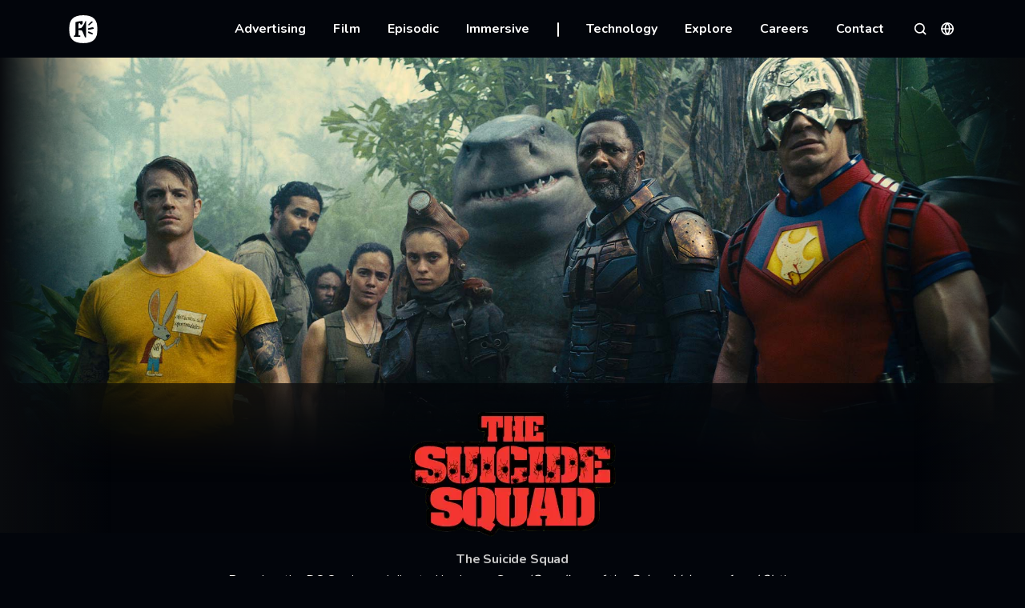

--- FILE ---
content_type: text/html; charset=UTF-8
request_url: https://www.framestore.com/work/suicide-squad
body_size: 13524
content:


<!DOCTYPE html>
<html lang="en" dir="ltr" prefix="og: https://ogp.me/ns#">
  <head>
        <link rel="preconnect" href="https://fonts.googleapis.com">
    <link rel="preconnect" href="https://fonts.gstatic.com" crossorigin>
    <link href="https://fonts.googleapis.com/css2?family=Barlow+Condensed:wght@400;700&family=Nunito:wght@400;600;700&display=swap" rel="stylesheet">

        <link rel="apple-touch-icon" sizes="180x180" href="/themes/custom/framestore/images/favicon/apple-touch-icon.png">
    <link rel="icon" type="image/png" sizes="32x32" href="/themes/custom/framestore/images/favicon/favicon-32x32.png">
    <link rel="icon" type="image/png" sizes="16x16" href="/themes/custom/framestore/images/favicon/favicon-16x16.png">
    <link rel="manifest" href="/themes/custom/framestore/images/favicon/site.webmanifest">
    <link rel="mask-icon" href="/themes/custom/framestore/images/favicon/safari-pinned-tab.svg" color="#0075c9">
    <meta name="msapplication-TileColor" content="#da532c">
    <meta name="theme-color" content="#02050b">

    <meta charset="utf-8" />
<meta name="description" content="Director James Gunn returns to the DC Universe with a star-studded cast." />
<link rel="canonical" href="https://www.framestore.com/work/suicide-squad" />
<link rel="image_src" href="https://www.framestore.com/themes/custom/framestore/images/metadata/default_image.jpg" />
<meta property="og:url" content="https://www.framestore.com/work/suicide-squad" />
<meta property="og:title" content="The Suicide Squad" />
<meta property="og:description" content="Director James Gunn returns to the DC Universe with a star-studded cast." />
<meta name="dcterms.title" content="The Suicide Squad" />
<meta name="dcterms.description" content="Director James Gunn returns to the DC Universe with a star-studded cast." />
<meta name="twitter:card" content="summary" />
<meta name="twitter:title" content="The Suicide Squad" />
<meta name="twitter:description" content="Director James Gunn returns to the DC Universe with a star-studded cast." />
<meta name="Generator" content="Drupal 11 (https://www.drupal.org)" />
<meta name="MobileOptimized" content="width" />
<meta name="HandheldFriendly" content="true" />
<meta name="viewport" content="width=device-width, initial-scale=1.0" />
<script type="application/ld+json">{
    "@context": "https://schema.org",
    "@graph": [
        {
            "name": "The Suicide Squad",
            "keywords": [
                "Concept Design",
                "Animation",
                "Environments",
                "Effects Simulation",
                "Creatures",
                "Characters",
                "Creature Design/Art Department",
                "Visual Effects Supervisor"
            ],
            "@type": "CreativeWork",
            "image": {
                "@type": "ImageObject",
                "url": "https://www.framestore.com/sites/default/files/2025-09/The-Suicide-Squad-Case-Study-Header-1980x820.jpg",
                "width": "1980",
                "height": "820"
            },
            "abstract": "Director James Gunn returns to the DC Universe with a star-studded cast.",
            "award": "The Suicide Squad",
            "about": "Film"
        }
    ]
}</script>
<link rel="icon" href="/themes/custom/framestore/favicon.ico" type="image/vnd.microsoft.icon" />
<link rel="alternate" hreflang="en" href="https://www.framestore.com/work/suicide-squad" />
<link rel="alternate" hreflang="fr" href="https://www.framestore.com/fr/projets/suicide-squad" />

    <title>The Suicide Squad | Framestore</title>
    <link rel="stylesheet" media="all" href="/sites/default/files/css/css_4xVd2v_CcUP0PyQOvIPn2FztG_l8LveeHoXTbO8Fa-4.css?delta=0&amp;language=en&amp;theme=framestore&amp;include=eJxFy1EKgCAQBcALiZ7p2b7KcFN2Fer20Uf0OzBLMyax2VEjDlxhNSh9vJxnqRKUUpAaNVPi2kwxBi10GDZD3_3rv8R59plr8Z0S_PZBTRnOBw23Km4" />
<link rel="stylesheet" media="all" href="/sites/default/files/css/css_k_DgZUnPDsTuxJjvAFbfGrw3PeEiWQguS4zCj9-7Qpg.css?delta=1&amp;language=en&amp;theme=framestore&amp;include=eJxFy1EKgCAQBcALiZ7p2b7KcFN2Fer20Uf0OzBLMyax2VEjDlxhNSh9vJxnqRKUUpAaNVPi2kwxBi10GDZD3_3rv8R59plr8Z0S_PZBTRnOBw23Km4" />

    <script type="application/json" data-drupal-selector="drupal-settings-json">{"path":{"baseUrl":"\/","pathPrefix":"","currentPath":"node\/476","currentPathIsAdmin":false,"isFront":false,"currentLanguage":"en"},"pluralDelimiter":"\u0003","suppressDeprecationErrors":true,"gtag":{"tagId":"","consentMode":false,"otherIds":[],"events":[],"additionalConfigInfo":[]},"ajaxPageState":{"libraries":"eJxdyEEKwzAMBdELGetI5RspiotVG0mG5PbtrrSbgXmHwyRyulDbfXDROXXII6Gkn_x_xRPXL1ox4Q6aYk24HtMNmeJlwaGOdQax74VRv1L3a-02epzCJe5IMWoIeQO8YDfJ","theme":"framestore","theme_token":null},"ajaxTrustedUrl":[],"gtm":{"tagId":null,"settings":{"data_layer":"dataLayer","include_environment":false},"tagIds":["GTM-PFX45TV"]},"user":{"uid":0,"permissionsHash":"a80ecd5b948dd40096dc497339307c7043c6b3875554b1178f3a9db9b847de40"}}</script>
<script src="/sites/default/files/js/js_oQ7f2wqBlFzTUFcSxGhAqR9zYV2pZCnf3hYqklXkyMg.js?scope=header&amp;delta=0&amp;language=en&amp;theme=framestore&amp;include=eJxLK0rMTS0uyS9K1U8qzcxJ0UnPz0_PSY0vSUzXTwcS6Hy9xKzEClTBXACQKhox"></script>
<script src="/modules/contrib/google_tag/js/gtag.js?t75mjo"></script>
<script src="/modules/contrib/google_tag/js/gtm.js?t75mjo"></script>

  </head>
  <body>
        <svg aria-hidden="true" style="position: absolute; width: 0; height: 0; overflow: hidden;" version="1.1" xmlns="http://www.w3.org/2000/svg" xmlns:xlink="http://www.w3.org/1999/xlink">
<defs>
<symbol id="icon-Catch-logo" viewBox="0 0 32 32">
<path d="M16 32c8.837 0 16-7.163 16-16s-7.163-16-16-16c-8.837 0-16 7.163-16 16s7.163 16 16 16zM14.67 15.177h-0c-0.065-0.001-0.129-0.002-0.193-0-0.075 0.003-0.111-0.026-0.114-0.105 0.002-0.177 0.001-0.353 0.001-0.53v-0.001c-0-0.089-0.001-0.177-0.001-0.266 0-0.079 0.036-0.105 0.111-0.105 0.071 0.001 0.141 0.001 0.211-0 0.105-0.001 0.21-0.002 0.315 0.004 0.124 0.007 0.157-0.043 0.154-0.161-0.004-0.128-0.003-0.256-0.003-0.383 0-0.096 0.001-0.192-0.001-0.288-0.003-0.089 0.020-0.145 0.108-0.184 0.219-0.1 0.435-0.205 0.651-0.311l0.186-0.091c0.020-0.009 0.041-0.013 0.070-0.019 0.014-0.003 0.030-0.006 0.048-0.010v0.701c0 0.069 0 0.138 0.001 0.207 0.001 0.137 0.001 0.272-0.001 0.408 0 0.095 0.029 0.128 0.127 0.128 0.143-0.001 0.286-0.001 0.429-0.001 0.191 0.001 0.381 0.001 0.572-0.003 0.111-0.003 0.154 0.023 0.15 0.145-0.010 0.237-0.007 0.474 0 0.711 0.003 0.109-0.026 0.155-0.147 0.151-0.191-0.004-0.381-0.003-0.572-0.003-0.143 0-0.286 0.001-0.429-0.001-0.095-0.003-0.131 0.026-0.131 0.125 0.001 0.22 0.001 0.44-0 0.659v0c-0.001 0.33-0.002 0.659 0.004 0.989 0.007 0.467 0.255 0.714 0.719 0.75 0.111 0.007 0.222 0.010 0.333 0.007 0.075 0 0.111 0.013 0.111 0.099-0.001 0.107-0.001 0.215-0.001 0.323v0 0.001c0.001 0.144 0.001 0.287-0.003 0.43 0 0.036-0.049 0.099-0.075 0.099l-0.047 0.002c-0.468 0.019-0.939 0.039-1.392-0.124-0.379-0.135-0.628-0.411-0.687-0.816-0.043-0.283-0.052-0.573-0.056-0.859-0.010-0.51-0.007-1.017 0-1.523 0-0.118-0.036-0.165-0.16-0.158-0.096 0.006-0.193 0.005-0.291 0.004zM12.857 15.875c0.082 0 0.114-0.023 0.105-0.112-0.020-0.398-0.288-0.668-0.683-0.704-0.464-0.043-0.837 0.135-1.151 0.464-0.085 0.089-0.141 0.092-0.232 0.020-0.176-0.14-0.358-0.274-0.543-0.41l-0.137-0.1c0.209-0.355 0.5-0.609 0.863-0.77 0.687-0.306 1.389-0.322 2.082-0.033 0.467 0.194 0.726 0.582 0.82 1.069 0.043 0.22 0.056 0.451 0.059 0.678 0.003 0.416 0.003 0.833 0.003 1.25s0 0.834 0.003 1.25c0 0.135-0.043 0.174-0.173 0.168-0.252-0.010-0.507-0.007-0.762 0-0.105 0-0.144-0.040-0.137-0.138 0.010-0.155 0.016-0.306-0.007-0.471-0.011 0.014-0.024 0.027-0.036 0.041l-0 0c-0.016 0.018-0.033 0.036-0.046 0.055-0.284 0.421-0.696 0.599-1.19 0.622-0.399 0.020-0.775-0.049-1.108-0.273-0.324-0.221-0.523-0.513-0.549-0.918-0.020-0.316 0.007-0.619 0.17-0.898 0.186-0.319 0.477-0.497 0.811-0.615 0.333-0.122 0.68-0.174 1.033-0.174h0.804zM12.982 16.868c0.026-0.102 0-0.138-0.101-0.132-0.063 0-0.126-0.003-0.188-0.006-0.094-0.005-0.188-0.009-0.282-0.003l-0.049 0.002c-0.311 0.015-0.62 0.031-0.912 0.159-0.199 0.085-0.327 0.286-0.314 0.48 0.013 0.171 0.147 0.319 0.353 0.382 0.062 0.019 0.127 0.032 0.179 0.042 0.027 0.005 0.051 0.010 0.069 0.014 0.651-0.039 1.085-0.296 1.246-0.938zM8.448 15.611c-0.275-0.434-0.686-0.599-1.177-0.543-0.474 0.053-0.798 0.339-0.948 0.79-0.18 0.559-0.134 1.096 0.288 1.533 0.575 0.599 1.569 0.395 1.896-0.372 0.040-0.091 0.059-0.137 0.092-0.151s0.078 0 0.169 0.030c0.229 0.072 0.458 0.141 0.686 0.211h0c0.085 0.026 0.114 0.063 0.082 0.161-0.213 0.658-0.644 1.112-1.285 1.342-1.229 0.441-2.641-0.102-3.024-1.504-0.226-0.832-0.108-1.609 0.438-2.287 0.5-0.612 1.17-0.836 1.948-0.78 0.497 0.036 0.935 0.201 1.311 0.53 0.294 0.257 0.497 0.569 0.615 0.971-0.086 0.026-0.171 0.053-0.255 0.079h-0c-0.157 0.049-0.311 0.097-0.467 0.142-0.233 0.067-0.235 0.063-0.359-0.135l-0.010-0.016zM21.195 15.726c-0.32-0.747-1.399-0.908-1.948-0.286-0.271 0.313-0.363 0.694-0.324 1.102 0.029 0.316 0.124 0.609 0.356 0.842 0.602 0.605 1.602 0.408 1.919-0.388 0.052-0.128 0.111-0.145 0.225-0.109 0.242 0.079 0.484 0.151 0.726 0.224h0c0.082 0.026 0.101 0.069 0.072 0.158-0.213 0.665-0.651 1.119-1.298 1.349-1.121 0.398-2.435-0.010-2.919-1.244-0.356-0.905-0.261-1.773 0.35-2.547 0.461-0.582 1.095-0.813 1.821-0.793 0.536 0.013 1.023 0.174 1.435 0.536 0.294 0.257 0.497 0.569 0.618 0.971-0.177 0.059-0.34 0.112-0.507 0.165-0.049 0.015-0.098 0.029-0.147 0.043-0.065 0.018-0.131 0.037-0.196 0.059-0.091 0.030-0.144 0.010-0.183-0.082zM25.457 14.058c0.481 0.030 0.86 0.234 1.118 0.642 0.177 0.28 0.275 0.592 0.278 0.921 0.008 0.574 0.012 1.149 0.017 1.723 0.003 0.383 0.006 0.766 0.010 1.149 0.003 0.105-0.033 0.151-0.144 0.148-0.268-0.007-0.536-0.010-0.804 0-0.137 0.007-0.173-0.043-0.173-0.174 0.007-0.76 0.007-1.517 0-2.277 0-0.161-0.026-0.322-0.059-0.48-0.121-0.609-0.673-0.707-1.105-0.517-0.402 0.178-0.562 0.533-0.608 0.934-0.037 0.3-0.040 0.602-0.043 0.903-0.001 0.075-0.002 0.151-0.003 0.226-0.004 0.27-0.003 0.54-0.001 0.809 0.001 0.135 0.001 0.27 0.001 0.405v0.165h-1.089v-6.281c0.081 0 0.163-0 0.245-0.001 0.165-0.001 0.331-0.001 0.497 0.001 0.181 0.002 0.263-0.013 0.299 0.021s0.028 0.114 0.028 0.301v1.984c0 0.043 0.003 0.086 0.010 0.161 0.022-0.029 0.043-0.056 0.062-0.081 0.049-0.065 0.090-0.119 0.134-0.169 0.356-0.395 0.807-0.546 1.331-0.513z"></path>
</symbol>
<symbol id="icon-logo-white" viewBox="0 0 52 51" fill="none">
  <g clip-path="url(#clip0_6876_40030)">
    <path d="M26.0193 0.0721077V0.0693359L25.9793 0.0707218L25.9393 0.0693359V0.0707218C7.29934 0.207923 0.325545 8.4095 0.0634766 25.4903C0.326925 42.5726 7.29934 50.7741 25.9393 50.9114V50.9127H25.9793H26.0193V50.9114C44.7462 50.7755 51.72 42.5726 51.9821 25.4903C51.7186 8.4095 44.7462 0.206537 26.0193 0.0721077ZM35.2 16.8425C35.7131 16.3311 39.4704 12.3842 40.9573 11.4473C42.4442 10.5049 43.5338 12.4382 43.1959 12.7722C42.8566 13.1104 36.869 18.288 36.4718 18.5513C35.6952 19.0655 34.6855 17.3511 35.2 16.8425ZM31.0593 40.5007H30.0883C30.0883 40.5007 29.1338 40.4993 28.7173 39.5029C26.9421 35.258 24.0469 28.1845 23.5393 27.9738C22.9959 27.7479 19.4166 27.2947 17.1255 27.0037V36.799H20.6304V39.1994H9.05934V37.1261C9.75727 37.0319 10.2566 36.8947 10.5586 36.7214C10.8607 36.544 11.1049 36.2433 11.2938 35.822C11.4207 35.5462 11.5104 35.1235 11.5628 34.5609C11.6124 34.0176 11.64 32.1273 11.64 32.1273V12.757C16.3586 11.0246 24.7835 9.98108 24.9862 11.3157C25.2483 13.0355 25.2055 17.1543 22.1559 17.1543C21.0649 17.1543 20.2773 16.0706 19.8097 14.4311C19.3573 14.5988 17.1255 15.3763 17.1255 15.3763V24.0338C19.0304 23.8218 21.4524 23.5668 22.2842 23.151C24.5062 22.0936 28.469 14.4394 30.1283 10.4814H31.0607V40.5007H31.0593ZM41.7366 34.8644C39.7766 34.3946 35.6276 32.6983 35.1835 32.27C34.7366 31.839 34.5021 29.2544 35.8855 29.5579C36.509 29.6951 42.3614 32.392 43.0924 32.7689C43.8207 33.1459 43.6911 35.3314 41.7366 34.8644ZM44.6897 24.778C43.6014 25.1758 35.8745 26.5852 35.2938 26.5852C34.7104 26.5852 34.2069 24.1613 35.2124 23.7303C36.0469 23.3783 42.8773 21.9051 43.4883 21.9051C44.0938 21.9051 45.7821 24.3858 44.6897 24.778Z" fill="white"/>
  </g>
  <defs>
    <clipPath id="clip0_6876_40030">
      <rect width="52" height="51" fill="white"/>
    </clipPath>
  </defs>
</symbol>
<symbol id="icon-close-white" viewBox="0 0 32 32">
<path fill="none" stroke-linejoin="round" stroke-linecap="square" stroke-miterlimit="4" stroke-width="2.6667" d="M24 8l-16 16"></path>
<path fill="none" stroke-linejoin="round" stroke-linecap="square" stroke-miterlimit="4" stroke-width="2.6667" d="M8 8l16 16"></path>
</symbol>
<symbol id="icon-search-white" viewBox="0 0 30 32">
<path fill="none" stroke-linejoin="round" stroke-linecap="round" stroke-miterlimit="4" stroke-width="3px" d="M13.895 24.842c5.581 0 10.105-4.524 10.105-10.105s-4.524-10.105-10.105-10.105c-5.581 0-10.105 4.524-10.105 10.105s4.524 10.105 10.105 10.105z"></path>
<path fill="none" stroke-linejoin="round" stroke-linecap="square" stroke-miterlimit="4" stroke-width="3px" d="M26.526 27.368l-5.495-5.495"></path>
</symbol>
<symbol id="icon-globe-white" viewBox="0 0 30 32">
<path fill="none" stroke-linejoin="round" stroke-linecap="round" stroke-miterlimit="4" stroke-width="3px" d="M15.156 28.631c6.976 0 12.632-5.655 12.632-12.632s-5.655-12.632-12.632-12.632c-6.976 0-12.632 5.655-12.632 12.632s5.655 12.632 12.632 12.632z"></path>
<path fill="none" stroke-linejoin="round" stroke-linecap="round" stroke-miterlimit="4" stroke-width="3px" d="M2.525 16h25.263"></path>
<path fill="none" stroke-linejoin="round" stroke-linecap="round" stroke-miterlimit="4" stroke-width="3px" d="M15.156 3.368c3.16 3.459 4.955 7.948 5.053 12.632-0.098 4.684-1.893 9.173-5.053 12.632-3.159-3.459-4.955-7.948-5.053-12.632 0.098-4.684 1.893-9.173 5.053-12.632v0z"></path>
</symbol>
<symbol id="icon-menu-white" viewBox="0 0 32 32">
<path fill="none" stroke-linejoin="round" stroke-linecap="square" stroke-miterlimit="4" stroke-width="2.6667" d="M4 16h24"></path>
<path fill="none" stroke-linejoin="round" stroke-linecap="square" stroke-miterlimit="4" stroke-width="2.6667" d="M4 8h24"></path>
<path fill="none" stroke-linejoin="round" stroke-linecap="square" stroke-miterlimit="4" stroke-width="2.6667" d="M4 24h24"></path>
</symbol>
<symbol id="icon-chevron-down-white" viewBox="0 0 32 32">
<path fill="#fff" style="fill: var(--color1, #fff)" d="M16 22l-10-10 1.4-1.4 8.6 8.6 8.6-8.6 1.4 1.4-10 10z"></path>
</symbol>
<symbol id="icon-player-icon-white" viewBox="0 0 64 64">
<circle cx="32" cy="32" r="31.25" fill="black" fill-opacity="0.1" stroke="currentColor" stroke-width="1.5"/>
<path d="M24 19L45 31.5L24 44" fill="currentColor"/>
</symbol>
<symbol id="icon-arrow-left-white" viewBox="0 0 18 18">
<path d="M14.25 8.39H3.75V9.61H14.25V8.39Z" fill="currentColor" stroke="none"/>
<path d="M8.56867 14.6813L9 15.1127L9.86267 14.25L9.43133 13.8187L8.56867 14.6813ZM3.75 9L3.31866 8.56867L2.88733 9L3.31866 9.43133L3.75 9ZM9.43133 4.18134L9.86267 3.75L9 2.88733L8.56867 3.31866L9.43133 4.18134ZM9.43133 13.8187L4.18134 8.56867L3.31866 9.43133L8.56867 14.6813L9.43133 13.8187ZM4.18134 9.43133L9.43133 4.18134L8.56867 3.31866L3.31866 8.56867L4.18134 9.43133Z" fill="currentColor" stroke="none"/>
</symbol>
<symbol id="icon-Linkedin-white" viewBox="0 0 18 18">
<path d="M16.6676 0H1.32891C0.594141 0 0 0.580078 0 1.29727V16.6992C0 17.4164 0.594141 18 1.32891 18H16.6676C17.4023 18 18 17.4164 18 16.7027V1.29727C18 0.580078 17.4023 0 16.6676 0ZM5.34023 15.3387H2.66836V6.74648H5.34023V15.3387ZM4.0043 5.57578C3.14648 5.57578 2.45391 4.8832 2.45391 4.02891C2.45391 3.17461 3.14648 2.48203 4.0043 2.48203C4.85859 2.48203 5.55117 3.17461 5.55117 4.02891C5.55117 4.87969 4.85859 5.57578 4.0043 5.57578ZM15.3387 15.3387H12.6703V11.1621C12.6703 10.1672 12.6527 8.88398 11.2816 8.88398C9.89297 8.88398 9.68203 9.97031 9.68203 11.0918V15.3387H7.01719V6.74648H9.57656V7.9207H9.61172C9.9668 7.2457 10.8387 6.53203 12.1359 6.53203C14.8395 6.53203 15.3387 8.31094 15.3387 10.6242V15.3387Z" fill="currentColor"/>
</symbol>
<symbol id="icon-Twitter-white" viewBox="0 0 18 18">
<path d="M5.66262 16.3121C12.4534 16.3121 16.1687 10.6846 16.1687 5.80597C16.1687 5.64777 16.1652 5.48605 16.1582 5.32784C16.8809 4.80517 17.5046 4.15776 18 3.41605C17.3269 3.71552 16.6122 3.91111 15.8804 3.99612C16.651 3.53425 17.2279 2.80868 17.5043 1.9539C16.7794 2.38349 15.9867 2.68653 15.1601 2.85003C14.6031 2.25824 13.8667 1.86641 13.0648 1.73511C12.2628 1.60381 11.4399 1.74036 10.7233 2.12365C10.0067 2.50693 9.43635 3.1156 9.10039 3.85556C8.76442 4.59551 8.68157 5.42553 8.86465 6.2173C7.39687 6.14364 5.96095 5.76235 4.64999 5.09815C3.33902 4.43394 2.18227 3.50165 1.25473 2.36171C0.7833 3.17451 0.639042 4.13631 0.851273 5.05164C1.0635 5.96698 1.6163 6.76716 2.3973 7.28956C1.81097 7.27095 1.23748 7.11308 0.724219 6.82901V6.87472C0.723693 7.72768 1.01857 8.55451 1.55873 9.21465C2.09889 9.87479 2.85099 10.3275 3.68719 10.4958C3.14404 10.6444 2.57399 10.6661 2.02113 10.5591C2.25709 11.2927 2.71618 11.9342 3.33433 12.3943C3.95248 12.8544 4.69884 13.11 5.46926 13.1255C4.16132 14.1529 2.54563 14.7102 0.882422 14.7075C0.587465 14.7071 0.292799 14.689 0 14.6534C1.68964 15.7374 3.65515 16.3131 5.66262 16.3121Z" fill="currentColor"/>
</symbol>
<symbol id="icon-Facebook-white" viewBox="0 0 21 20">
<path d="M0.00200081 10.002C0.00316435 14.9214 3.5804 19.1101 8.439 19.881V12.892H5.902V10.002H8.442V7.80204C8.32845 6.75958 8.68452 5.72064 9.41364 4.96698C10.1428 4.21332 11.1694 3.82306 12.215 3.90204C12.9655 3.91417 13.7142 3.98101 14.455 4.10205V6.56104H13.191C12.7558 6.50405 12.3184 6.64777 12.0018 6.95171C11.6852 7.25566 11.5238 7.68693 11.563 8.12404V10.002H14.334L13.891 12.893H11.563V19.881C16.8175 19.0506 20.5021 14.2518 19.9475 8.96112C19.3929 3.67041 14.7933 -0.260027 9.48083 0.0172227C4.16836 0.294472 0.00284529 4.68235 0.00200081 10.002Z" fill="currentColor"/>
</symbol>
<symbol id="icon-filters-white" viewBox="0 0 18 18">
<path d="M7.5 13.5H10.5V12H7.5V13.5ZM2.25 4.5V6H15.75V4.5H2.25ZM4.5 9.75H13.5V8.25H4.5V9.75Z" fill="currentColor"/>
</symbol>
<symbol id="icon-medium-white" viewBox="0 0 640 512"><!--! Font Awesome Pro 6.1.1 by @fontawesome - https://fontawesome.com License - https://fontawesome.com/license (Commercial License) Copyright 2022 Fonticons, Inc. --><path d="M180.5,74.262C80.813,74.262,0,155.633,0,256S80.819,437.738,180.5,437.738,361,356.373,361,256,280.191,74.262,180.5,74.262Zm288.25,10.646c-49.845,0-90.245,76.619-90.245,171.095s40.406,171.1,90.251,171.1,90.251-76.619,90.251-171.1H559C559,161.5,518.6,84.908,468.752,84.908Zm139.506,17.821c-17.526,0-31.735,68.628-31.735,153.274s14.2,153.274,31.735,153.274S640,340.631,640,256C640,171.351,625.785,102.729,608.258,102.729Z"/></symbol>
<symbol id="icon-chevron-right-white" viewBox="0 0 20 20">
<path d="M13.75 10L7.5 16.25L6.625 15.375L12 10L6.625 4.625L7.5 3.75L13.75 10Z" fill="currentColor"/>
</symbol>
<symbol id="icon-chevron-left-white" viewBox="0 0 20 20">
<path d="M6.25 10L12.5 3.75L13.375 4.625L8 10L13.375 15.375L12.5 16.25L6.25 10Z"/>
</symbol>
<symbol id="icon-X-white" viewBox="0 0 18 18">
  <path d="M 8.287 0.184 C 5.116 0.514 2.282 2.602 0.994 5.556 C 0.164 7.462 0.025 9.658 0.615 11.68 C 1.343 14.2 3.226 16.329 5.663 17.394 C 7.571 18.224 9.767 18.362 11.79 17.773 C 14.816 16.901 17.199 14.417 17.981 11.33 C 19.203 6.494 16.206 1.549 11.356 0.394 C 10.291 0.142 9.352 0.075 8.287 0.184 Z M 8.407 5.772 C 9.178 6.795 9.828 7.637 9.852 7.637 C 9.876 7.637 10.676 6.795 11.621 5.772 L 13.348 3.907 L 14.329 3.907 L 14.118 4.13 C 13.998 4.256 13.216 5.104 12.379 6.013 C 11.543 6.921 10.724 7.805 10.562 7.968 L 10.273 8.275 L 12.529 11.276 C 13.769 12.931 14.786 14.302 14.786 14.327 C 14.786 14.357 14.046 14.374 13.149 14.374 L 11.506 14.368 L 9.978 12.323 C 8.925 10.909 8.432 10.301 8.383 10.338 C 8.347 10.368 7.493 11.289 6.482 12.383 L 4.647 14.374 L 4.183 14.374 C 3.924 14.374 3.714 14.362 3.714 14.344 C 3.714 14.327 4.671 13.279 5.838 12.022 C 7 10.765 7.962 9.712 7.974 9.695 C 7.98 9.67 7.024 8.365 5.85 6.795 C 4.677 5.231 3.714 3.937 3.714 3.925 C 3.714 3.913 4.454 3.907 5.363 3.907 L 7.011 3.907 L 8.407 5.772 Z M 8.407 5.772" style="stroke: none; fill-rule: nonzero; fill-opacity: 1; fill: rgb(255, 248, 248);" transform="matrix(0.9999999999999999, 0, 0, 0.9999999999999999, -1.7763568394002505e-15, 0)"/>
  <path d="M 5.287 4.713 C 5.311 4.755 6.854 6.789 8.703 9.219 L 12.07 13.646 L 12.823 13.653 C 13.288 13.653 13.57 13.628 13.558 13.592 C 13.552 13.562 12.015 11.529 10.154 9.081 L 6.762 4.629 L 6.003 4.629 C 5.372 4.629 5.244 4.641 5.287 4.713 Z M 5.287 4.713" style="stroke: none; fill-rule: nonzero; fill-opacity: 1; fill: rgb(255, 253, 253);" transform="matrix(0.9999999999999999, 0, 0, 0.9999999999999999, -1.7763568394002505e-15, 0)"/>
</symbol>
</defs>
</svg>

        <a href="#main-content" class="visually-hidden focusable">
      Skip to main content
    </a>
    <noscript><iframe src="https://www.googletagmanager.com/ns.html?id=GTM-PFX45TV"
                  height="0" width="0" style="display:none;visibility:hidden"></iframe></noscript>

      <div class="dialog-off-canvas-main-canvas d-flex flex-column flex-grow-1" data-off-canvas-main-canvas>
    <div class="layout-container d-flex flex-column flex-grow-1">
  
<header role="banner"  class="region region-header framestore-header fs-main-nav" data-fs-nav-hidden>
  <div class="fs-main-nav__mobile-navbar">
    <div class="container">
      <div class="fs-main-nav__mobile-inner">
        <div class="fs-main-nav__logo">
          <a href="https://www.framestore.com/">
            <svg aria-hidden="true" class="fs-icon fs-icon--logo" height="35" width="36">
              <use xlink:href="#icon-logo-white"></use>
            </svg>
            <span class="visually-hidden">Home</span>
          </a>
        </div>
        <div>

          <button data-fs-nav-trigger class="fs-main-nav__trigger fs-main-nav__trigger--main-nav">
            <svg aria-hidden="true" class="fs-icon fs-icon--close" height="18" width="18">
              <use xlink:href="#icon-close-white"></use>
            </svg>
            <svg aria-hidden="true" class="fs-icon fs-icon--menu" height="18" width="18">
              <use xlink:href="#icon-menu-white"></use>
            </svg>
            <span class="visually-hidden">Menu</span>
          </button>
                      <a class="fs-main-nav__trigger fs-main-nav__trigger--sub-nav visually-hidden-desktop" data-toggle="tooltip" title="Search" href="/search">
                      <svg aria-hidden="true" class="fs-icon fs-icon--search" height="18" width="18">
              <use xlink:href="#icon-search-white"></use>
            </svg>
            <span class="visually-hidden">Search</span>
          </a>
        </div>
      </div>
    </div>
  </div>
  <div class="fs-main-nav__drawer">
    <div class="container">
      <div class="fs-main-nav__drawer-inner">
        <div class="fs-main-nav__top">
          <div class="fs-main-nav__logo">
            <a href="https://www.framestore.com/">
              <svg aria-hidden="true" class="fs-icon fs-icon--logo" height="35" width="36">
                <use xlink:href="#icon-logo-white"></use>
              </svg>
              <span class="visually-hidden">Home</span>
            </a>
          </div>
        </div>
        <nav role="navigation" aria-labelledby="block-mainnavigation-menu" id="block-mainnavigation" class="settings-tray-editable fs-main-nav__nav" data-drupal-settingstray="editable">
            
  <h2 class="visually-hidden" id="block-mainnavigation-menu">Main navigation</h2>
  

        
              <div data-region="header" class="fs-main-nav__nav-inner">
                  <div  class="fs-main-nav__nav-item" data-fs-nav-item>
            
                          <button class="fs-main-nav__nav-item-trigger" data-fs-nav-item-trigger>
                Advertising
              </button>
           
                                  <div  class="fs-main-nav__nav-item-subnav" data-fs-nav-item-nav>
        <div class="fs-main-nav__transition-animation" data-fs-nav-submenu-items>
                      <a href="/advertising" class="fs-main-nav__subnav-item-trigger" data-drupal-link-system-path="node/1151">Advertising VFX</a>
                                  <a href="/work?category=&amp;service=Advertising" class="fs-main-nav__subnav-item-trigger" data-drupal-link-query="{&quot;category&quot;:&quot;&quot;,&quot;service&quot;:&quot;Advertising&quot;}" data-drupal-link-system-path="work">Work</a>
                                  <a href="/advertising/services" class="fs-main-nav__subnav-item-trigger" data-drupal-link-system-path="node/4486">Advertising Services</a>
                                  <a href="/framestore-pictures" class="fs-main-nav__subnav-item-trigger" data-drupal-link-system-path="node/12026">Framestore Pictures</a>
                                  <a href="/design-studio" class="fs-main-nav__subnav-item-trigger" data-drupal-link-system-path="node/12166">Design Studio</a>
                                  <a href="/art-department" class="fs-main-nav__subnav-item-trigger" data-drupal-link-system-path="node/11441">Art Department</a>
                                  <a href="/talent?job=&amp;pillar=Advertising&amp;location=" class="fs-main-nav__subnav-item-trigger" data-drupal-link-query="{&quot;job&quot;:&quot;&quot;,&quot;location&quot;:&quot;&quot;,&quot;pillar&quot;:&quot;Advertising&quot;}" data-drupal-link-system-path="talent">Talent</a>
                              </div>
      </div>
      
                            
          </div>
                  <div  class="fs-main-nav__nav-item" data-fs-nav-item>
            
                          <button class="fs-main-nav__nav-item-trigger" data-fs-nav-item-trigger>
                Film
              </button>
           
                                  <div  class="fs-main-nav__nav-item-subnav" data-fs-nav-item-nav>
        <div class="fs-main-nav__transition-animation" data-fs-nav-submenu-items>
                      <a href="/film" class="fs-main-nav__subnav-item-trigger" data-drupal-link-system-path="node/776">Film VFX</a>
                                  <a href="/work?category=&amp;service=Film" class="fs-main-nav__subnav-item-trigger" data-drupal-link-query="{&quot;category&quot;:&quot;&quot;,&quot;service&quot;:&quot;Film&quot;}" data-drupal-link-system-path="work">Work</a>
                                  <a href="/film-episodic-services" class="fs-main-nav__subnav-item-trigger" data-drupal-link-system-path="node/761">Film Services</a>
                                  <a href="/film/fps" class="fs-main-nav__subnav-item-trigger" data-drupal-link-system-path="node/6811">Pre-production - FPS</a>
                                  <a href="/design-studio" class="fs-main-nav__subnav-item-trigger" data-drupal-link-system-path="node/12166">Design Studio</a>
                                  <a href="/art-department" class="fs-main-nav__subnav-item-trigger" data-drupal-link-system-path="node/11441">Art Department</a>
                                  <a href="/talent?job=&amp;pillar=Film&amp;location=" class="fs-main-nav__subnav-item-trigger" data-drupal-link-query="{&quot;job&quot;:&quot;&quot;,&quot;location&quot;:&quot;&quot;,&quot;pillar&quot;:&quot;Film&quot;}" data-drupal-link-system-path="talent">Talent</a>
                              </div>
      </div>
      
                            
          </div>
                  <div  class="fs-main-nav__nav-item" data-fs-nav-item>
            
                          <button class="fs-main-nav__nav-item-trigger" data-fs-nav-item-trigger>
                Episodic
              </button>
           
                                  <div  class="fs-main-nav__nav-item-subnav" data-fs-nav-item-nav>
        <div class="fs-main-nav__transition-animation" data-fs-nav-submenu-items>
                      <a href="/episodic" class="fs-main-nav__subnav-item-trigger" data-drupal-link-system-path="node/3776">Episodic VFX</a>
                                  <a href="/work?category=&amp;service=Episodic" class="fs-main-nav__subnav-item-trigger" data-drupal-link-query="{&quot;category&quot;:&quot;&quot;,&quot;service&quot;:&quot;Episodic&quot;}" data-drupal-link-system-path="work">Work</a>
                                  <a href="/film-episodic-services" class="fs-main-nav__subnav-item-trigger" data-drupal-link-system-path="node/761">Episodic Services</a>
                                  <a href="/film/fps" class="fs-main-nav__subnav-item-trigger" data-drupal-link-system-path="node/6811">Pre-production - FPS</a>
                                  <a href="/design-studio" class="fs-main-nav__subnav-item-trigger" data-drupal-link-system-path="node/12166">Design Studio</a>
                                  <a href="/art-department" class="fs-main-nav__subnav-item-trigger" data-drupal-link-system-path="node/11441">Art Department</a>
                                  <a href="/talent?job=&amp;pillar=Episodic&amp;location=" class="fs-main-nav__subnav-item-trigger" data-drupal-link-query="{&quot;job&quot;:&quot;&quot;,&quot;location&quot;:&quot;&quot;,&quot;pillar&quot;:&quot;Episodic&quot;}" data-drupal-link-system-path="talent">Talent</a>
                              </div>
      </div>
      
                            
          </div>
                  <div  class="fs-main-nav__nav-item" data-fs-nav-item>
            
                          <button class="fs-main-nav__nav-item-trigger" data-fs-nav-item-trigger>
                Immersive
              </button>
           
                                  <div  class="fs-main-nav__nav-item-subnav" data-fs-nav-item-nav>
        <div class="fs-main-nav__transition-animation" data-fs-nav-submenu-items>
                      <a href="/immersive" class="fs-main-nav__subnav-item-trigger" data-drupal-link-system-path="node/3781">Immersive Home</a>
                                  <a href="/work?category=&amp;service=Immersive" class="fs-main-nav__subnav-item-trigger" data-drupal-link-query="{&quot;category&quot;:&quot;&quot;,&quot;service&quot;:&quot;Immersive&quot;}" data-drupal-link-system-path="work">Work</a>
                                  <a href="/immersive/services" class="fs-main-nav__subnav-item-trigger" data-drupal-link-system-path="node/4491">Immersive Services</a>
                                  <a href="/immersive/digital-signage" class="fs-main-nav__subnav-item-trigger" data-drupal-link-system-path="node/12426">Digital Signage</a>
                                  <a href="/design-studio" class="fs-main-nav__subnav-item-trigger" data-drupal-link-system-path="node/12166">Design Studio</a>
                                  <a href="/art-department" class="fs-main-nav__subnav-item-trigger" data-drupal-link-system-path="node/11441">Art Department</a>
                                  <a href="/talent?job=&amp;pillar=Immersive&amp;location=" title="/talent?job=&amp;pillar=Immersive&amp;location=" class="fs-main-nav__subnav-item-trigger" data-drupal-link-query="{&quot;job&quot;:&quot;&quot;,&quot;location&quot;:&quot;&quot;,&quot;pillar&quot;:&quot;Immersive&quot;}" data-drupal-link-system-path="talent">Talent</a>
                              </div>
      </div>
      
                            
          </div>
                  <div  class="fs-main-nav__nav-item" data-fs-nav-item>
            
                          <button class="fs-main-nav__nav-item-trigger" data-fs-nav-item-trigger>
                Technology
              </button>
           
                                  <div  class="fs-main-nav__nav-item-subnav" data-fs-nav-item-nav>
        <div class="fs-main-nav__transition-animation" data-fs-nav-submenu-items>
                      <a href="/technology" class="fs-main-nav__subnav-item-trigger" data-drupal-link-system-path="node/1556">Technology Home</a>
                                  <a href="/work?category=Technology&amp;service=" class="fs-main-nav__subnav-item-trigger" data-drupal-link-query="{&quot;category&quot;:&quot;Technology&quot;,&quot;service&quot;:&quot;&quot;}" data-drupal-link-system-path="work">Work</a>
                              </div>
      </div>
      
                            
          </div>
                  <div  class="fs-main-nav__nav-item" data-fs-nav-item>
            
                          <button class="fs-main-nav__nav-item-trigger" data-fs-nav-item-trigger>
                Explore
              </button>
           
                                  <div  class="fs-main-nav__nav-item-subnav" data-fs-nav-item-nav>
        <div class="fs-main-nav__transition-animation" data-fs-nav-submenu-items>
                      <a href="/about" class="fs-main-nav__subnav-item-trigger" data-drupal-link-system-path="node/12326">About</a>
                                  <a href="/awards" class="fs-main-nav__subnav-item-trigger" data-drupal-link-system-path="awards">Awards</a>
                                  <a href="/culture" class="fs-main-nav__subnav-item-trigger" data-drupal-link-system-path="node/3696">Culture</a>
                                  <a href="/diversity" class="fs-main-nav__subnav-item-trigger" data-drupal-link-system-path="node/12171">Diversity</a>
                                  <a href="/esg-charter" class="fs-main-nav__subnav-item-trigger" data-drupal-link-system-path="node/13706">ESG Charter</a>
                                  <a href="/events" class="fs-main-nav__subnav-item-trigger" data-drupal-link-system-path="events">Events</a>
                                  <a href="/news?category=&amp;tags=All&amp;year=all" class="fs-main-nav__subnav-item-trigger" data-drupal-link-query="{&quot;category&quot;:&quot;&quot;,&quot;tags&quot;:&quot;All&quot;,&quot;year&quot;:&quot;all&quot;}" data-drupal-link-system-path="news">News</a>
                                  <a href="/our-studios" class="fs-main-nav__subnav-item-trigger" data-drupal-link-system-path="node/6866">Our Studios</a>
                                  <a href="/sustainability" class="fs-main-nav__subnav-item-trigger" data-drupal-link-system-path="node/12181">Sustainability</a>
                              </div>
      </div>
      
                            
          </div>
                  <div  class="fs-main-nav__nav-item" data-fs-nav-item>
            
                          <a href="/careers" class="fs-main-nav__nav-item-trigger" data-drupal-link-system-path="node/1371">Careers</a>
                            
          </div>
                  <div  class="fs-main-nav__nav-item" data-fs-nav-item>
            
                          <a href="/contact" class="fs-main-nav__nav-item-trigger" data-drupal-link-system-path="node/10651">Contact</a>
                            
          </div>
              </div>
      


  </nav>

        <div class="fs-main-nav__bottom">
          <div class="fs-main-nav__bottom-item hidden-md">
                          <a class="fs-main-nav__trigger fs-main-nav__trigger--sub-nav" data-toggle="tooltip" title="Search" href="/search">
                          <svg aria-hidden="true" class="fs-icon fs-icon--search" height="18" width="18">
                <use xlink:href="#icon-search-white"></use>
              </svg>
              <span class="visually-hidden">Search</span>
            </a>
          </div>
          <div class="fs-main-nav__bottom-item" data-fs-nav-item>
            <button class="fs-main-nav__trigger fs-main-nav__trigger--sub-nav fs-main-nav__trigger--sub-nav-lang" data-toggle="tooltip" title="Languages" data-fs-nav-item-trigger-switcher>
              <svg aria-hidden="true" class="fs-icon fs-icon--globe" height="18" width="18">
                <use xlink:href="#icon-globe-white"></use>
              </svg>
              <span class="visually-hidden-desktop">Languages</span>
            </button>
            <div class="language-switcher-language-url settings-tray-editable fs-main-nav__language-nav" id="block-languageswitcher" role="navigation" data-drupal-settingstray="editable" data-fs-nav-item-nav-switcher>
  
    
      <div class="links"><div hreflang="en" data-drupal-link-system-path="node/476" class="is-active" aria-current="page"><a href="/work/suicide-squad" class="language-link fs-main-nav__language-nav-item is-active" hreflang="en" data-drupal-link-system-path="node/476" aria-current="page">English</a></div><div hreflang="fr" data-drupal-link-system-path="node/476"><a href="/fr/projets/suicide-squad" class="language-link fs-main-nav__language-nav-item" hreflang="fr" data-drupal-link-system-path="node/476">Français</a></div></div>
  </div>

          </div>
        </div>
      </div>
    </div>
  </div>
</header>


 

  
  

  

  

  

  <main role="main" class="flex-grow-1">
    <a id="main-content" tabindex="-1"></a>        
      <div class="region region-above-header framestore-above-header framestore-header__above">
              <div data-drupal-messages-fallback class="hidden"></div>

          </div>
  
        <div class="layout-content">
      
      <div class="region region-content framestore-content">
              <div id="block-framestore-content">
  
    
      <article>
        <div class="fs-page-header">
      
            <div><article >
  
        <div class="fs-media-image">  <img loading="lazy" src="/sites/default/files/2025-09/The-Suicide-Squad-Case-Study-Header-1980x820.jpg" width="1980" height="820" alt="The ensemble cast of the Suicide Squad, standing in a forest, all staring down the camera" />

</div>

  </article>
</div>
      

      <div class="fs-page-header__bottom">
        <div class="fs-page-header__blur"></div>
        <div class="fs-page-header__gradient"></div>
        <div class="fs-page-header__overlay"></div>
      </div>
      <div class="fs-page-header__sides"></div>
    </div>
  
  <div class="fs-margin-b-20 fs-margin-b-40-lg">
    <div class="container">
      <div class="row">
        <div class="col-lg-10 offset-lg-1 col-xl-8 offset-xl-2">
          
          <div class="text-center fs-margin-t-15 fs-margin-t-20-lg">
                          
            <div><article >
  
        <div class="fs-media-image">    <picture>
                  <source srcset="/sites/default/files/styles/logo/public/2022-06/The-Suicide-Squad-Logo.webp?itok=rQvlyIrP 1x" media="all and (min-width: 992px)" type="image/webp" width="260" height="160"/>
              <source srcset="/sites/default/files/styles/mobile_logo/public/2022-06/The-Suicide-Squad-Logo.webp?itok=XKBZQw3R 1x" type="image/webp" width="192" height="118"/>
              <source srcset="/sites/default/files/styles/logo/public/2022-06/The-Suicide-Squad-Logo.png?itok=rQvlyIrP 1x" media="all and (min-width: 992px)" type="image/png" width="260" height="160"/>
              <source srcset="/sites/default/files/styles/mobile_logo/public/2022-06/The-Suicide-Squad-Logo.png?itok=XKBZQw3R 1x" type="image/png" width="192" height="118"/>
                  <img loading="lazy" width="260" height="160" src="/sites/default/files/styles/logo/public/2022-06/The-Suicide-Squad-Logo.png?itok=rQvlyIrP" alt="The Suicide Squad" />

  </picture>

</div>

  </article>
</div>
      
              
                <h1 class="fs-margin-b-00 fs-margin-t-10 fs-text-md fs-font-family-primary fs-font-weight-normal fs-colour-grey-2">
                  
<span>The Suicide Squad</span>

                </h1>
              
            
            
            <div><p>Based on the DC Comics and directed by James Gunn<em> (Guardians of the Galaxy Volumes 1 and 2)</em>,&nbsp;the film's star-studded cast features Margot Robbie, Viola Davis, Taika Waititi, Jai Courtney and Joel Kinnaman.</p>

<p>The film was released in theaters on August 6, 2021.&nbsp;</p></div>
      

            <div class="d-flex justify-content-center">
              <div class="fs-tags justify-content-center">
      <div  class="fs-tags__tag">
      Concept Design
    </div>
      <div  class="fs-tags__tag">
      Animation
    </div>
      <div  class="fs-tags__tag">
      Environments
    </div>
      <div  class="fs-tags__tag">
      Effects Simulation
    </div>
      <div  class="fs-tags__tag">
      Creatures
    </div>
      <div  class="fs-tags__tag">
      Characters
    </div>
      <div  class="fs-tags__tag">
      Creature Design/Art Department
    </div>
      <div  class="fs-tags__tag">
      Visual Effects Supervisor
    </div>
  </div>

            </div>
          </div>
        </div>
      </div>
    </div>
  </div>

  
      <div>
              <div>
  <section class="fs-paragraph fs-paragraph--related-awards fs-paragraph--black_bg_white_txt">
      <div class="container container--md">
    <div class="row">
      <div class="col-12">
        <div class="text-center fs-margin-b-20 fs-margin-b-25-lg">
          <h2 class="fs-pt-resize text-uppercase">
            <div>Awards</div>
      </h2>
          <div></div>
        </div>

        <div class="fs-margin-b--10 fs-margin-b--15-lg">
                      <div  class="row">
      <div  class="col-lg-4 fs-margin-b-10 fs-margin-b-15-lg">
      
<div  class="fs-card fs-card--inset fs-card--inset-top fs-card--full-height">
  <div class="fs-card__image">
    
            <div>
  
            <div><article >
  
      
  <div>
    <div class="visually-hidden">Image</div>
              <div>    <picture>
                  <source srcset="/sites/default/files/styles/thumbnail/public/2026-01/Annies-icon.webp?h=637f5d3f&amp;itok=2wyvdxLk 1x" type="image/webp" width="100" height="100"/>
              <source srcset="/sites/default/files/styles/thumbnail/public/2026-01/Annies-icon.png?h=637f5d3f&amp;itok=2wyvdxLk 1x" type="image/png" width="100" height="100"/>
                  <img loading="lazy" srcset="/sites/default/files/styles/thumbnail/public/2026-01/Annies-icon.png?h=637f5d3f&amp;itok=2wyvdxLk 1x" width="100" height="100" src="/sites/default/files/styles/thumbnail/public/2026-01/Annies-icon.png?h=637f5d3f&amp;itok=2wyvdxLk" alt="Annie Award logo" />

  </picture>

</div>
          </div>

  </article>
</div>
      
</div>

      
  </div>
  <div class="fs-card__content">
    <div class="fs-font-weight-bold fs-line-clamp fs-line-clamp-lg--1">
      
<span>The Suicide Squad</span>

    </div>

    <div class="fs-text-sm fs-colour-grey-2 fs-line-clamp fs-line-clamp-lg--2">
      
            Annie Award
      
              for 
            Best Animation
      
          </div>
    <div class="d-flex flex-wrap fs-text-sm fs-colour-grey-2">
      
            <div><time datetime="2017-01-27T12:00:00Z">2017</time>
</div>
      
              &nbsp;- Nominated
          </div>

          <a href="/work/suicide-squad" class="fs-card__link" target="_blank" rel="noopener nofollow">
        <span class="visually-hidden-desktop fs-cta">Learn More</span>
        <span class="visually-hidden"></span>
      </a>
      </div>
</div>

    </div>
  </div>

                  </div>
      </div>
    </div>
  </div>
  </section>
</div>
              <div>
  <section class="fs-paragraph fs-paragraph--full-width-media">
      <div class="container">
    <div class="fs-video-player" data-fs-video-player>
      <div class="fs-rounded">
                              
            <div><article>
  

  <div class="fs-video-player__video">
      <div class="fs-oembed-video">
    <iframe src="https://www.framestore.com/media/oembed?url=https%3A//youtu.be/A8tWKJwyG6Y%3Flist%3DTLGGiniMLuCgcN0yNDA2MjAyMg&amp;max_width=0&amp;max_height=0&amp;context%5Bprovider_name%5D=YouTube&amp;hash=j8AH887D3lhpJ8M_5nGrO6OeY8o0dygd7dEZTIxH_lo" width="200" height="113" class="media-oembed-content" loading="eager" title="THE SUICIDE SQUAD - Roll Call"></iframe>

  </div>


    <button class="fs-video-player__play-button" data-fs-video-player-button aria-label="Play THE SUICIDE SQUAD - Roll Call">
      <svg aria-hidden="true" class="fs-icon" height="64" width="64">
        <use xlink:href="#icon-player-icon-white"></use>
      </svg>
    </button>

    <div class="fs-video-player__thumbnail">
              
            <div><article >
  
        <div class="fs-media-image">    <picture>
                  <source srcset="/sites/default/files/styles/full_width_1920_variable_height/public/2022-11/the%20suicide%20squad%20thumbnail.webp?itok=p_RpTr5d 1x" media="all and (min-width: 992px)" type="image/webp" width="1440" height="766"/>
              <source srcset="/sites/default/files/styles/full_width_688_x_variable_height/public/2022-11/the%20suicide%20squad%20thumbnail.webp?itok=lc_6w8M5 1x" type="image/webp" width="688" height="366"/>
              <source srcset="/sites/default/files/styles/full_width_1920_variable_height/public/2022-11/the%20suicide%20squad%20thumbnail.png?itok=p_RpTr5d 1x" media="all and (min-width: 992px)" type="image/png" width="1440" height="766"/>
              <source srcset="/sites/default/files/styles/full_width_688_x_variable_height/public/2022-11/the%20suicide%20squad%20thumbnail.png?itok=lc_6w8M5 1x" type="image/png" width="688" height="366"/>
                  <img loading="lazy" width="688" height="366" src="/sites/default/files/styles/full_width_688_x_variable_height/public/2022-11/the%20suicide%20squad%20thumbnail.png?itok=lc_6w8M5" alt="the suicide squad text logo" />

  </picture>

</div>

  </article>
</div>
      
          </div>
  </div>
</article>
</div>
      
                        </div>

      <div class="fs-video-player__content fs-margin-t-15 fs-margin-t-00-lg fs-video-player__content--no-caption">
        <div class="col-lg-8">
          <h2 class="fs-pt-resize text-uppercase"></h2>
          <div class="fs-content-wysiwyg">
            
          </div>
          <div class="fs-cta-container">
            
          </div>
        </div>
      </div>
    </div>
  </div>
  </section>
</div>
          </div>
  

  
        
      <div>
              <div>
  <section class="fs-paragraph fs-paragraph--related-case-studies">
      <div class="container">
          <div class="row fs-margin-b-15 fs-margin-b-25-lg">
        <div class="col-12">
          <div class="d-flex flex-wrap align-items-end">
                          <h2 class="fs-pt-resize fs-padding-r-20 fs-margin-b-00 text-uppercase">
            <div>Related Case Studies</div>
      </h2>
                                  </div>
        </div>
      </div>
    
    <div class="fs-margin-b--10 fs-margin-b--15-lg">
              <div  class="row">
      <div  class="col-lg-4">
      
<div  class="fs-card fs-card--transparent">
  <div class="fs-card__image">
    
            <div><article >
  
        <div class="fs-media-image">  <img loading="lazy" src="/sites/default/files/styles/image_gallery_mob_688x_387_/public/2022-06/beast-1.jpg?h=d1cb525d&amp;itok=HgAVjz2y" width="688" height="387" alt="Idris Elba calls for help on a radio from a car with a smashed window" />


</div>

  </article>
</div>
      
          <div class="fs-card__tag">
            <div>Film</div>
      </div>
      </div>
  <div class="fs-card__content">
    
    
          <div class ="fs-text-sm">
        
            <div>Universal</div>
      
      </div>
    
    <h3 class="fs-text-lg fs-font-weight-bold fs-font-family-primary fs-margin-b-05 fs-line-clamp fs-line-clamp--2 fs-card__hover-underline">
<span>Beast</span>
</h3>

    <div class="fs-line-clamp fs-line-clamp-lg--4">
            <div>We created a bloodthirsty lion for Baltasar Kormákur’s survival thriller.</div>
      </div>

    <a href="/work/beast" class="fs-card__link">
      <span class="visually-hidden-desktop fs-cta fs-margin-t-15">Learn More</span>
    </a>
  </div>
</div>

    </div>
      <div  class="col-lg-4">
      
<div  class="fs-card fs-card--transparent">
  <div class="fs-card__image">
    
            <div><article >
  
        <div class="fs-media-image">  <img loading="lazy" src="/sites/default/files/styles/image_gallery_mob_688x_387_/public/2025-02/Army-of-the-Dead_promo.jpg?h=3471aa34&amp;itok=gjVlp1vx" width="688" height="387" alt="The cast of Army of the Dead" />


</div>

  </article>
</div>
      
          <div class="fs-card__tag">
            <div>Film</div>
      </div>
      </div>
  <div class="fs-card__content">
    
    
          <div class ="fs-text-sm">
        
            <div>Netflix</div>
      
      </div>
    
    <h3 class="fs-text-lg fs-font-weight-bold fs-font-family-primary fs-margin-b-05 fs-line-clamp fs-line-clamp--2 fs-card__hover-underline">
<span>Army of the Dead</span>
</h3>

    <div class="fs-line-clamp fs-line-clamp-lg--4">
            <div>Hoards of zombies, a post-apocalyptic Las Vegas, and an undead tiger.</div>
      </div>

    <a href="/work/army-dead" class="fs-card__link">
      <span class="visually-hidden-desktop fs-cta fs-margin-t-15">Learn More</span>
    </a>
  </div>
</div>

    </div>
      <div  class="col-lg-4">
      
<div  class="fs-card fs-card--transparent">
  <div class="fs-card__image">
    
            <div><article >
  
        <div class="fs-media-image">  <img loading="lazy" src="/sites/default/files/styles/image_gallery_mob_688x_387_/public/2022-06/framestore_thecrown_s4_03.jpg?h=d1cb525d&amp;itok=ihhoi7MB" width="688" height="387" alt="A CG stag created for The Crown S4" />


</div>

  </article>
</div>
      
          <div class="fs-card__tag">
            <div>Episodic</div>
      </div>
      </div>
  <div class="fs-card__content">
    
    
          <div class ="fs-text-sm">
        
            <div>Netflix</div>
      
      </div>
    
    <h3 class="fs-text-lg fs-font-weight-bold fs-font-family-primary fs-margin-b-05 fs-line-clamp fs-line-clamp--2 fs-card__hover-underline">
<span>The Crown Season 4</span>
</h3>

    <div class="fs-line-clamp fs-line-clamp-lg--4">
            <div>Digital environments and crowd work, as well as a photoreal CG stag, for the fourth season of The Crown.</div>
      </div>

    <a href="/work/crown-season-4" class="fs-card__link">
      <span class="visually-hidden-desktop fs-cta fs-margin-t-15">Learn More</span>
    </a>
  </div>
</div>

    </div>
  </div>

          </div>
  </div>
  </section>
</div>
          </div>
  
  </article>

  </div>

          </div>
  
    </div>
  </main>

            <footer role="contentinfo">
        <div class="fs-footer">
  <div class="container">
    <div class="fs-footer__top">
      <div class="fs-footer__logo">
        <a href="https://www.framestore.com/">
          <svg aria-hidden="true" class="fs-icon fs-icon--logo" height="35" width="36">
            <use href="#icon-logo-white"></use>
          </svg>
          <span class="visually-hidden">Home</span>
        </a>
      </div>
      <div class="fs-footer__menu">
        <nav role="navigation" aria-labelledby="block-footer-menu" id="block-footer" class="settings-tray-editable" data-drupal-settingstray="editable">
            
  <h2 class="visually-hidden" id="block-footer-menu">Footer</h2>
  

        
              <ul>
              <li>
        <a href="/contact-us#london">London</a>
              </li>
          <li>
        <a href="/contact-us#montreal">Montréal</a>
              </li>
          <li>
        <a href="/contact-us#chicago">Chicago</a>
              </li>
          <li>
        <a href="/contact-us#los-angeles">Los Angeles</a>
              </li>
          <li>
        <a href="/contact-us#new-york">New York</a>
              </li>
          <li>
        <a href="/contact-us#mumbai">Mumbai</a>
              </li>
          <li>
        <a href="/contact-us#melbourne">Melbourne</a>
              </li>
        </ul>
  


  </nav>

      </div>
    </div>
    <div class="fs-footer__social">
      <ul>
        <li>
          <a href="https://www.linkedin.com/company/framestore/" target="_blank" class="fs-social-link fs-social-link--linkedin">
            <span class="visually-hidden">What</span>
          </a>
        </li>
        <li>
          <a href="https://www.instagram.com/framestore/" target="_blank" class="fs-social-link fs-social-link--instagram">
            <span class="visually-hidden">What</span>
          </a>
        </li>
        <li>
          <a href="https://www.youtube.com/channel/UCGkRPUvp4tZXyd4EZUdjrCw" target="_blank" class="fs-social-link fs-social-link--youtube">
            <span class="visually-hidden">What</span>
          </a>
        </li>
      </ul>
    </div>
    <div class="fs-footer__bottom">
      <div class="fs-footer__utility-nav">
        <nav role="navigation" aria-labelledby="block-legal-menu" id="block-legal" class="settings-tray-editable" data-drupal-settingstray="editable">
            
  <h2 class="visually-hidden" id="block-legal-menu">Legal</h2>
  

        
              <ul>
              <li>
        <a href="/sustainability" data-drupal-link-system-path="node/12181">Sustainability</a>
              </li>
          <li>
        <a href="/anti-slavery-statement" data-drupal-link-system-path="node/8276">Anti Slavery Statement</a>
              </li>
          <li>
        <a href="/privacy-policy-cookies" data-drupal-link-system-path="node/8281">Cookies &amp; Privacy</a>
              </li>
          <li>
        <a href="/terms-conditions" data-drupal-link-system-path="node/8286">Terms &amp; Conditions</a>
              </li>
        </ul>
  


  </nav>

      </div>
      <div class="fs-footer__bottom-left">
        <div class="fs-footer__watermark">
          Site by
          <a href="https://www.catchdigital.com/" target="_blank">
            <span class="visually-hidden">Catch</span>
            <svg aria-hidden="true" class="fs-icon fs-icon--logo" height="24" width="24">
              <use xlink:href="#icon-Catch-logo"></use>
            </svg>
          </a>
        </div>
      </div>
    </div>
  </div>
</div>

      </footer>
      </div>
  </div>

    
    <script src="/core/assets/vendor/jquery/jquery.min.js?v=4.0.0-rc.1"></script>
<script src="/sites/default/files/js/js_4AqgVZdnSdPWPtUTFCVYsaaFttTTSBadFdaBPnuPx84.js?scope=footer&amp;delta=1&amp;language=en&amp;theme=framestore&amp;include=eJxLK0rMTS0uyS9K1U8qzcxJ0UnPz0_PSY0vSUzXTwcS6Hy9xKzEClTBXACQKhox"></script>
<script src="https://cdnjs.cloudflare.com/ajax/libs/gsap/1.20.3/TweenMax.min.js"></script>
<script src="https://cdnjs.cloudflare.com/ajax/libs/ScrollMagic/2.0.8/ScrollMagic.min.js"></script>
<script src="https://cdnjs.cloudflare.com/ajax/libs/ScrollMagic/2.0.8/plugins/animation.gsap.min.js"></script>
<script src="/sites/default/files/js/js_MnYzf_RrSsDix1e19RSAe84Zi7S-B7m9r3NOiKm04ek.js?scope=footer&amp;delta=5&amp;language=en&amp;theme=framestore&amp;include=eJxLK0rMTS0uyS9K1U8qzcxJ0UnPz0_PSY0vSUzXTwcS6Hy9xKzEClTBXACQKhox"></script>

  </body>
</html>


--- FILE ---
content_type: image/svg+xml
request_url: https://www.framestore.com/themes/custom/framestore/images/icons/arrow-long-right-white.svg
body_size: -7
content:
<svg width="31" height="8" viewBox="0 0 31 8" fill="none" xmlns="http://www.w3.org/2000/svg">
<path d="M27 6.66634L29.6667 3.99967L27 1.33301" stroke="white" stroke-linecap="round" stroke-linejoin="round"/>
<path d="M1 4L29 4" stroke="white" stroke-linecap="round" stroke-linejoin="round"/>
</svg>


--- FILE ---
content_type: text/javascript
request_url: https://www.framestore.com/sites/default/files/js/js_4AqgVZdnSdPWPtUTFCVYsaaFttTTSBadFdaBPnuPx84.js?scope=footer&delta=1&language=en&theme=framestore&include=eJxLK0rMTS0uyS9K1U8qzcxJ0UnPz0_PSY0vSUzXTwcS6Hy9xKzEClTBXACQKhox
body_size: 56857
content:
/* @license GPL-2.0-or-later https://git.drupalcode.org/project/once/-/raw/v1.0.1/LICENSE.md */
/*! @drupal/once - v1.0.1 - 2021-06-12 */
var once=function(){"use strict";var n=/[\11\12\14\15\40]+/,e="data-once",t=document;function r(n,t,r){return n[t+"Attribute"](e,r)}function o(e){if("string"!=typeof e)throw new TypeError("once ID must be a string");if(""===e||n.test(e))throw new RangeError("once ID must not be empty or contain spaces");return'[data-once~="'+e+'"]'}function u(n){if(!(n instanceof Element))throw new TypeError("The element must be an instance of Element");return!0}function i(n,e){void 0===e&&(e=t);var r=n;if(null===n)r=[];else{if(!n)throw new TypeError("Selector must not be empty");"string"!=typeof n||e!==t&&!u(e)?n instanceof Element&&(r=[n]):r=e.querySelectorAll(n)}return Array.prototype.slice.call(r)}function c(n,e,t){return e.filter((function(e){var r=u(e)&&e.matches(n);return r&&t&&t(e),r}))}function f(e,t){var o=t.add,u=t.remove,i=[];r(e,"has")&&r(e,"get").trim().split(n).forEach((function(n){i.indexOf(n)<0&&n!==u&&i.push(n)})),o&&i.push(o);var c=i.join(" ");r(e,""===c?"remove":"set",c)}function a(n,e,t){return c(":not("+o(n)+")",i(e,t),(function(e){return f(e,{add:n})}))}return a.remove=function(n,e,t){return c(o(n),i(e,t),(function(e){return f(e,{remove:n})}))},a.filter=function(n,e,t){return c(o(n),i(e,t))},a.find=function(n,e){return i(n?o(n):"[data-once]",e)},a}();

;
/* @license GPL-2.0-or-later https://www.drupal.org/licensing/faq */
window.Drupal={behaviors:{},locale:{}};(function(Drupal,drupalSettings,drupalTranslations,console,Proxy,Reflect){Drupal.throwError=function(error){setTimeout(()=>{throw error;},0);};Drupal.attachBehaviors=function(context,settings){context=context||document;settings=settings||drupalSettings;const behaviors=Drupal.behaviors;Object.keys(behaviors||{}).forEach((i)=>{if(typeof behaviors[i].attach==='function')try{behaviors[i].attach(context,settings);}catch(e){Drupal.throwError(e);}});};Drupal.detachBehaviors=function(context,settings,trigger){context=context||document;settings=settings||drupalSettings;trigger=trigger||'unload';const behaviors=Drupal.behaviors;Object.keys(behaviors||{}).forEach((i)=>{if(typeof behaviors[i].detach==='function')try{behaviors[i].detach(context,settings,trigger);}catch(e){Drupal.throwError(e);}});};Drupal.checkPlain=function(str){str=str.toString().replace(/&/g,'&amp;').replace(/</g,'&lt;').replace(/>/g,'&gt;').replace(/"/g,'&quot;').replace(/'/g,'&#39;');return str;};Drupal.formatString=function(str,args){const processedArgs={};Object.keys(args||{}).forEach((key)=>{switch(key.charAt(0)){case '@':processedArgs[key]=Drupal.checkPlain(args[key]);break;case '!':processedArgs[key]=args[key];break;default:processedArgs[key]=Drupal.theme('placeholder',args[key]);break;}});return Drupal.stringReplace(str,processedArgs,null);};Drupal.stringReplace=function(str,args,keys){if(str.length===0)return str;if(!Array.isArray(keys)){keys=Object.keys(args||{});keys.sort((a,b)=>a.length-b.length);}if(keys.length===0)return str;const key=keys.pop();const fragments=str.split(key);if(keys.length){for(let i=0;i<fragments.length;i++)fragments[i]=Drupal.stringReplace(fragments[i],args,keys.slice(0));}return fragments.join(args[key]);};Drupal.t=function(str,args,options){options=options||{};options.context=options.context||'';if(drupalTranslations?.strings?.[options.context]?.[str])str=drupalTranslations.strings[options.context][str];if(args)str=Drupal.formatString(str,args);return str;};Drupal.url=function(path){return drupalSettings.path.baseUrl+drupalSettings.path.pathPrefix+path;};Drupal.url.toAbsolute=function(url){const urlParsingNode=document.createElement('a');try{url=decodeURIComponent(url);}catch(e){}urlParsingNode.setAttribute('href',url);return urlParsingNode.cloneNode(false).href;};Drupal.url.isLocal=function(url){let absoluteUrl=Drupal.url.toAbsolute(url);let {protocol}=window.location;if(protocol==='http:'&&absoluteUrl.startsWith('https:'))protocol='https:';let baseUrl=`${protocol}//${window.location.host}${drupalSettings.path.baseUrl.slice(0,-1)}`;try{absoluteUrl=decodeURIComponent(absoluteUrl);}catch(e){}try{baseUrl=decodeURIComponent(baseUrl);}catch(e){}return absoluteUrl===baseUrl||absoluteUrl.startsWith(`${baseUrl}/`);};Drupal.formatPlural=function(count,singular,plural,args,options){args=args||{};args['@count']=count;const pluralDelimiter=drupalSettings.pluralDelimiter;const translations=Drupal.t(singular+pluralDelimiter+plural,args,options).split(pluralDelimiter);let index=0;if(drupalTranslations?.pluralFormula)index=count in drupalTranslations.pluralFormula?drupalTranslations.pluralFormula[count]:drupalTranslations.pluralFormula.default;else{if(args['@count']!==1)index=1;}return translations[index];};Drupal.encodePath=function(item){return window.encodeURIComponent(item).replace(/%2F/g,'/');};Drupal.deprecationError=({message})=>{if(drupalSettings.suppressDeprecationErrors===false&&console?.warn)console.warn(`[Deprecation] ${message}`);};Drupal.deprecatedProperty=({target,deprecatedProperty,message})=>{if(!Proxy||!Reflect)return target;return new Proxy(target,{get:(target,key,...rest)=>{if(key===deprecatedProperty)Drupal.deprecationError({message});return Reflect.get(target,key,...rest);}});};Drupal.theme=function(func,...args){if(typeof Drupal.theme?.[func]==='function')return Drupal.theme[func](...args);Drupal.throwError(new TypeError(`Drupal.theme.${func} must be function type.`));};Drupal.theme.placeholder=function(str){return `<em class="placeholder">${Drupal.checkPlain(str)}</em>`;};Drupal.elementIsVisible=function(elem){return !!(elem.offsetWidth||elem.offsetHeight||elem.getClientRects().length);};Drupal.elementIsHidden=function(elem){return !Drupal.elementIsVisible(elem);};})(Drupal,window.drupalSettings,window.drupalTranslations,window.console,window.Proxy,window.Reflect);;
if(window.jQuery)jQuery.noConflict();document.documentElement.className+=' js';(function(Drupal,drupalSettings){const domReady=(callback)=>{const listener=()=>{callback();document.removeEventListener('DOMContentLoaded',listener);};if(document.readyState!=='loading')setTimeout(callback,0);else document.addEventListener('DOMContentLoaded',listener);};domReady(()=>{Drupal.attachBehaviors(document,drupalSettings);});})(Drupal,window.drupalSettings);;
/* @license MIT https://raw.githubusercontent.com/focus-trap/tabbable/v6.2.0/LICENSE */
/*!
* tabbable 6.2.0
* @license MIT, https://github.com/focus-trap/tabbable/blob/master/LICENSE
*/
!function(t,e){"object"==typeof exports&&"undefined"!=typeof module?e(exports):"function"==typeof define&&define.amd?define(["exports"],e):(t="undefined"!=typeof globalThis?globalThis:t||self,function(){var n=t.tabbable,o=t.tabbable={};e(o),o.noConflict=function(){return t.tabbable=n,o}}())}(this,(function(t){"use strict";var e=["input:not([inert])","select:not([inert])","textarea:not([inert])","a[href]:not([inert])","button:not([inert])","[tabindex]:not(slot):not([inert])","audio[controls]:not([inert])","video[controls]:not([inert])",'[contenteditable]:not([contenteditable="false"]):not([inert])',"details>summary:first-of-type:not([inert])","details:not([inert])"],n=e.join(","),o="undefined"==typeof Element,r=o?function(){}:Element.prototype.matches||Element.prototype.msMatchesSelector||Element.prototype.webkitMatchesSelector,i=!o&&Element.prototype.getRootNode?function(t){var e;return null==t||null===(e=t.getRootNode)||void 0===e?void 0:e.call(t)}:function(t){return null==t?void 0:t.ownerDocument},a=function t(e,n){var o;void 0===n&&(n=!0);var r=null==e||null===(o=e.getAttribute)||void 0===o?void 0:o.call(e,"inert");return""===r||"true"===r||n&&e&&t(e.parentNode)},l=function(t,e,o){if(a(t))return[];var i=Array.prototype.slice.apply(t.querySelectorAll(n));return e&&r.call(t,n)&&i.unshift(t),i=i.filter(o)},u=function t(e,o,i){for(var l=[],u=Array.from(e);u.length;){var d=u.shift();if(!a(d,!1))if("SLOT"===d.tagName){var c=d.assignedElements(),f=t(c.length?c:d.children,!0,i);i.flatten?l.push.apply(l,f):l.push({scopeParent:d,candidates:f})}else{r.call(d,n)&&i.filter(d)&&(o||!e.includes(d))&&l.push(d);var s=d.shadowRoot||"function"==typeof i.getShadowRoot&&i.getShadowRoot(d),p=!a(s,!1)&&(!i.shadowRootFilter||i.shadowRootFilter(d));if(s&&p){var h=t(!0===s?d.children:s.children,!0,i);i.flatten?l.push.apply(l,h):l.push({scopeParent:d,candidates:h})}else u.unshift.apply(u,d.children)}}return l},d=function(t){return!isNaN(parseInt(t.getAttribute("tabindex"),10))},c=function(t){if(!t)throw new Error("No node provided");return t.tabIndex<0&&(/^(AUDIO|VIDEO|DETAILS)$/.test(t.tagName)||function(t){var e,n=null==t||null===(e=t.getAttribute)||void 0===e?void 0:e.call(t,"contenteditable");return""===n||"true"===n}(t))&&!d(t)?0:t.tabIndex},f=function(t,e){return t.tabIndex===e.tabIndex?t.documentOrder-e.documentOrder:t.tabIndex-e.tabIndex},s=function(t){return"INPUT"===t.tagName},p=function(t){return function(t){return s(t)&&"radio"===t.type}(t)&&!function(t){if(!t.name)return!0;var e,n=t.form||i(t),o=function(t){return n.querySelectorAll('input[type="radio"][name="'+t+'"]')};if("undefined"!=typeof window&&void 0!==window.CSS&&"function"==typeof window.CSS.escape)e=o(window.CSS.escape(t.name));else try{e=o(t.name)}catch(t){return console.error("Looks like you have a radio button with a name attribute containing invalid CSS selector characters and need the CSS.escape polyfill: %s",t.message),!1}var r=function(t,e){for(var n=0;n<t.length;n++)if(t[n].checked&&t[n].form===e)return t[n]}(e,t.form);return!r||r===t}(t)},h=function(t){var e=t.getBoundingClientRect(),n=e.width,o=e.height;return 0===n&&0===o},v=function(t,e){var n=e.displayCheck,o=e.getShadowRoot;if("hidden"===getComputedStyle(t).visibility)return!0;var a=r.call(t,"details>summary:first-of-type")?t.parentElement:t;if(r.call(a,"details:not([open]) *"))return!0;if(n&&"full"!==n&&"legacy-full"!==n){if("non-zero-area"===n)return h(t)}else{if("function"==typeof o){for(var l=t;t;){var u=t.parentElement,d=i(t);if(u&&!u.shadowRoot&&!0===o(u))return h(t);t=t.assignedSlot?t.assignedSlot:u||d===t.ownerDocument?u:d.host}t=l}if(function(t){var e,n,o,r,a=t&&i(t),l=null===(e=a)||void 0===e?void 0:e.host,u=!1;if(a&&a!==t)for(u=!!(null!==(n=l)&&void 0!==n&&null!==(o=n.ownerDocument)&&void 0!==o&&o.contains(l)||null!=t&&null!==(r=t.ownerDocument)&&void 0!==r&&r.contains(t));!u&&l;){var d,c,f;u=!(null===(c=l=null===(d=a=i(l))||void 0===d?void 0:d.host)||void 0===c||null===(f=c.ownerDocument)||void 0===f||!f.contains(l))}return u}(t))return!t.getClientRects().length;if("legacy-full"!==n)return!0}return!1},b=function(t,e){return!(e.disabled||a(e)||function(t){return s(t)&&"hidden"===t.type}(e)||v(e,t)||function(t){return"DETAILS"===t.tagName&&Array.prototype.slice.apply(t.children).some((function(t){return"SUMMARY"===t.tagName}))}(e)||function(t){if(/^(INPUT|BUTTON|SELECT|TEXTAREA)$/.test(t.tagName))for(var e=t.parentElement;e;){if("FIELDSET"===e.tagName&&e.disabled){for(var n=0;n<e.children.length;n++){var o=e.children.item(n);if("LEGEND"===o.tagName)return!!r.call(e,"fieldset[disabled] *")||!o.contains(t)}return!0}e=e.parentElement}return!1}(e))},m=function(t,e){return!(p(e)||c(e)<0||!b(t,e))},g=function(t){var e=parseInt(t.getAttribute("tabindex"),10);return!!(isNaN(e)||e>=0)},y=function t(e){var n=[],o=[];return e.forEach((function(e,r){var i=!!e.scopeParent,a=i?e.scopeParent:e,l=function(t,e){var n=c(t);return n<0&&e&&!d(t)?0:n}(a,i),u=i?t(e.candidates):a;0===l?i?n.push.apply(n,u):n.push(a):o.push({documentOrder:r,tabIndex:l,item:e,isScope:i,content:u})})),o.sort(f).reduce((function(t,e){return e.isScope?t.push.apply(t,e.content):t.push(e.content),t}),[]).concat(n)},w=e.concat("iframe").join(",");t.focusable=function(t,e){return(e=e||{}).getShadowRoot?u([t],e.includeContainer,{filter:b.bind(null,e),flatten:!0,getShadowRoot:e.getShadowRoot}):l(t,e.includeContainer,b.bind(null,e))},t.getTabIndex=c,t.isFocusable=function(t,e){if(e=e||{},!t)throw new Error("No node provided");return!1!==r.call(t,w)&&b(e,t)},t.isTabbable=function(t,e){if(e=e||{},!t)throw new Error("No node provided");return!1!==r.call(t,n)&&m(e,t)},t.tabbable=function(t,e){var n;return n=(e=e||{}).getShadowRoot?u([t],e.includeContainer,{filter:m.bind(null,e),flatten:!1,getShadowRoot:e.getShadowRoot,shadowRootFilter:g}):l(t,e.includeContainer,m.bind(null,e)),y(n)},Object.defineProperty(t,"__esModule",{value:!0})}));

;
/* @license GPL-2.0-or-later https://www.drupal.org/licensing/faq */
(function(){function r(e,n,t){function o(i,f){if(!n[i]){if(!e[i]){var c="function"==typeof require&&require;if(!f&&c)return c(i,!0);if(u)return u(i,!0);var a=new Error("Cannot find module '"+i+"'");throw a.code="MODULE_NOT_FOUND",a;}var p=n[i]={exports:{}};e[i][0].call(p.exports,function(r){var n=e[i][1][r];return o(n||r);},p,p.exports,r,e,n,t);}return n[i].exports;}for(var u="function"==typeof require&&require,i=0;i<t.length;i++)o(t[i]);return o;}return r;})()({1:[function(require,module,exports){"use strict";Object.defineProperty(exports,"__esModule",{value:true});exports["default"]=exports.breakpoint=void 0;var _breakpoint=_interopRequireDefault(require("./lib/breakpoint"));function _interopRequireDefault(e){return e&&e.__esModule?e:{"default":e};}var breakpoint=exports.breakpoint=_breakpoint["default"];var _default=exports["default"]={breakpoint};},{"./lib/breakpoint":2}],2:[function(require,module,exports){"use strict";Object.defineProperty(exports,"__esModule",{value:true});exports["default"]=void 0;function _typeof(o){"@babel/helpers - typeof";return _typeof="function"==typeof Symbol&&"symbol"==typeof Symbol.iterator?function(o){return typeof o;}:function(o){return o&&"function"==typeof Symbol&&o.constructor===Symbol&&o!==Symbol.prototype?"symbol":typeof o;},_typeof(o);}function ownKeys(e,r){var t=Object.keys(e);if(Object.getOwnPropertySymbols){var o=Object.getOwnPropertySymbols(e);r&&(o=o.filter(function(r){return Object.getOwnPropertyDescriptor(e,r).enumerable;})),t.push.apply(t,o);}return t;}function _objectSpread(e){for(var r=1;r<arguments.length;r++){var t=null!=arguments[r]?arguments[r]:{};r%2?ownKeys(Object(t),!0).forEach(function(r){_defineProperty(e,r,t[r]);}):Object.getOwnPropertyDescriptors?Object.defineProperties(e,Object.getOwnPropertyDescriptors(t)):ownKeys(Object(t)).forEach(function(r){Object.defineProperty(e,r,Object.getOwnPropertyDescriptor(t,r));});}return e;}function _defineProperty(e,r,t){return (r=_toPropertyKey(r)) in e?Object.defineProperty(e,r,{value:t,enumerable:!0,configurable:!0,writable:!0}):e[r]=t,e;}function _toPropertyKey(t){var i=_toPrimitive(t,"string");return "symbol"==_typeof(i)?i:i+"";}function _toPrimitive(t,r){if("object"!=_typeof(t)||!t)return t;var e=t[Symbol.toPrimitive];if(void 0!==e){var i=e.call(t,r||"default");if("object"!=_typeof(i))return i;throw new TypeError("@@toPrimitive must return a primitive value.");}return ("string"===r?String:Number)(t);}var defaultOptions={template:'span',styles:"position: absolute; left: 0; bottom: 0; width: 1px; height: 1px;",classPrefix:'visible-',breakpoints:['xs','sm','md','lg','xl','xxl'],dataAttrSelector:'data-catchify-breakpoint',breakpointInitEvent:'breakpointInit',breakpointChangeEvent:'breakpointChange'};var breakpoint={init:function init(){var _this=this;var options=arguments.length>0&&arguments[0]!==undefined?arguments[0]:{};var changeTimeoutId;var lastCalculatedSize;this.options=_objectSpread(_objectSpread({},defaultOptions),options);this.options.breakpoints.forEach(function(size){var $element=document.createElement(_this.options.template);$element.setAttribute('style',_this.options.styles);$element.setAttribute('class',_this.options.classPrefix+size);$element.setAttribute(_this.options.dataAttrSelector,size);document.querySelector('body').appendChild($element);});var event=new CustomEvent(this.options.breakpointInitEvent,{detail:{breakpoint:this.get()},bubbles:true});document.dispatchEvent(event);window.addEventListener('resize',function(){clearTimeout(changeTimeoutId);changeTimeoutId=setTimeout(function(){if(lastCalculatedSize!==_this.get()){lastCalculatedSize=_this.get();var _event=new CustomEvent(_this.options.breakpointChangeEvent,{detail:{breakpoint:lastCalculatedSize},bubbles:true});document.dispatchEvent(_event);}},_this.options.resizeTimeout);});},get:function get(){var _this2=this;var $element=document.querySelectorAll("[".concat(this.options.dataAttrSelector,"]"));var breakpoint='';$element.forEach(function(element){if(element.offsetWidth>0&&element.offsetHeight>0)breakpoint=element.getAttribute(_this2.options.dataAttrSelector);});return breakpoint;},is:function is(size){return this.get()===size;},not:function not(size){return !this.is(size);}};var _default=exports["default"]=breakpoint;},{}]},{},[1]);;
(function(){function r(e,n,t){function o(i,f){if(!n[i]){if(!e[i]){var c="function"==typeof require&&require;if(!f&&c)return c(i,!0);if(u)return u(i,!0);var a=new Error("Cannot find module '"+i+"'");throw a.code="MODULE_NOT_FOUND",a;}var p=n[i]={exports:{}};e[i][0].call(p.exports,function(r){var n=e[i][1][r];return o(n||r);},p,p.exports,r,e,n,t);}return n[i].exports;}for(var u="function"==typeof require&&require,i=0;i<t.length;i++)o(t[i]);return o;}return r;})()({1:[function(require,module,exports){"use strict";var _materialize=require("../../lib/materialize");document.addEventListener('DOMContentLoaded',function(){var selectFields=document.querySelectorAll('select');selectFields.forEach(function(selectField){M.FormSelect.init(selectField,{});selectField.addEventListener('change.initMaterialSelect',function(){M.FormSelect.init(selectField,{});});});var dropdowns=document.querySelectorAll('.dropdown-trigger');var dropdownInstances=M.Dropdown.init(dropdowns,{});var datepickers=document.querySelectorAll('.datepicker');var datepikerInstances=M.Datepicker.init(datepickers,{'format':'yyyy-m-d'});var timepickers=document.querySelectorAll('.timepicker');var timepickerInstances=M.Timepicker.init(timepickers,{'twelveHour':false});var event=new CustomEvent('CatchifyFormsLoaded');document.dispatchEvent(event);});},{"../../lib/materialize":2}],2:[function(require,module,exports){(function(global){(function(){"use strict";function _typeof(o){"@babel/helpers - typeof";return _typeof="function"==typeof Symbol&&"symbol"==typeof Symbol.iterator?function(o){return typeof o;}:function(o){return o&&"function"==typeof Symbol&&o.constructor===Symbol&&o!==Symbol.prototype?"symbol":typeof o;},_typeof(o);}var _get=function get(object,property,receiver){if(object===null)object=Function.prototype;var desc=Object.getOwnPropertyDescriptor(object,property);if(desc===undefined){var parent=Object.getPrototypeOf(object);if(parent===null)return undefined;else return get(parent,property,receiver);}else if("value" in desc)return desc.value;else{var getter=desc.get;if(getter===undefined)return undefined;return getter.call(receiver);}};var _createClass=function(){function defineProperties(target,props){for(var i=0;i<props.length;i++){var descriptor=props[i];descriptor.enumerable=descriptor.enumerable||false;descriptor.configurable=true;if("value" in descriptor)descriptor.writable=true;Object.defineProperty(target,descriptor.key,descriptor);}}return function(Constructor,protoProps,staticProps){if(protoProps)defineProperties(Constructor.prototype,protoProps);if(staticProps)defineProperties(Constructor,staticProps);return Constructor;};}();function _possibleConstructorReturn(self,call){if(!self)throw new ReferenceError("this hasn't been initialised - super() hasn't been called");return call&&(_typeof(call)==="object"||typeof call==="function")?call:self;}function _inherits(subClass,superClass){if(typeof superClass!=="function"&&superClass!==null)throw new TypeError("Super expression must either be null or a function, not "+_typeof(superClass));subClass.prototype=Object.create(superClass&&superClass.prototype,{constructor:{value:subClass,enumerable:false,writable:true,configurable:true}});if(superClass)Object.setPrototypeOf?Object.setPrototypeOf(subClass,superClass):subClass.__proto__=superClass;}function _classCallCheck(instance,Constructor){if(!(instance instanceof Constructor))throw new TypeError("Cannot call a class as a function");}(function(factory){window.cash=factory();})(function(){var doc=document,win=window,ArrayProto=Array.prototype,slice=ArrayProto.slice,_filter=ArrayProto.filter,push=ArrayProto.push;var noop=function noop(){},isFunction=function isFunction(item){return _typeof(item)===_typeof(noop)&&item.call;},isString=function isString(item){return _typeof(item)===_typeof("");};var idMatch=/^#[\w-]*$/,classMatch=/^\.[\w-]*$/,htmlMatch=/<.+>/,singlet=/^\w+$/;function _find(selector,context){context=context||doc;var elems=classMatch.test(selector)?context.getElementsByClassName(selector.slice(1)):singlet.test(selector)?context.getElementsByTagName(selector):context.querySelectorAll(selector);return elems;}var frag;function parseHTML(str){if(!frag){frag=doc.implementation.createHTMLDocument(null);var base=frag.createElement("base");base.href=doc.location.href;frag.head.appendChild(base);}frag.body.innerHTML=str;return frag.body.childNodes;}function onReady(fn){if(doc.readyState!=="loading")fn();else doc.addEventListener("DOMContentLoaded",fn);}function Init(selector,context){if(!selector)return this;if(selector.cash&&selector!==win)return selector;var elems=selector,i=0,length;if(isString(selector))elems=idMatch.test(selector)?doc.getElementById(selector.slice(1)):htmlMatch.test(selector)?parseHTML(selector):_find(selector,context);else{if(isFunction(selector)){onReady(selector);return this;}}if(!elems)return this;if(elems.nodeType||elems===win){this[0]=elems;this.length=1;}else{length=this.length=elems.length;for(;i<length;i++)this[i]=elems[i];}return this;}function cash(selector,context){return new Init(selector,context);}var fn=cash.fn=cash.prototype=Init.prototype={cash:true,length:0,push,splice:ArrayProto.splice,map:ArrayProto.map,init:Init};Object.defineProperty(fn,"constructor",{value:cash});cash.parseHTML=parseHTML;cash.noop=noop;cash.isFunction=isFunction;cash.isString=isString;cash.extend=fn.extend=function(target){target=target||{};var args=slice.call(arguments),length=args.length,i=1;if(args.length===1){target=this;i=0;}for(;i<length;i++){if(!args[i])continue;for(var key in args[i])if(args[i].hasOwnProperty(key))target[key]=args[i][key];}return target;};function _each(collection,callback){var l=collection.length,i=0;for(;i<l;i++)if(callback.call(collection[i],collection[i],i,collection)===false)break;}function matches(el,selector){var m=el&&(el.matches||el.webkitMatchesSelector||el.mozMatchesSelector||el.msMatchesSelector||el.oMatchesSelector);return !!m&&m.call(el,selector);}function getCompareFunction(selector){return isString(selector)?matches:selector.cash?function(el){return selector.is(el);}:function(el,selector){return el===selector;};}function unique(collection){return cash(slice.call(collection).filter(function(item,index,self){return self.indexOf(item)===index;}));}cash.extend({merge:function merge(first,second){var len=+second.length,i=first.length,j=0;for(;j<len;i++,j++)first[i]=second[j];first.length=i;return first;},each:_each,matches,unique,isArray:Array.isArray,isNumeric:function isNumeric(n){return !isNaN(parseFloat(n))&&isFinite(n);}});var uid=cash.uid="_cash"+Date.now();function getDataCache(node){return node[uid]=node[uid]||{};}function setData(node,key,value){return getDataCache(node)[key]=value;}function getData(node,key){var c=getDataCache(node);if(c[key]===undefined)c[key]=node.dataset?node.dataset[key]:cash(node).attr("data-"+key);return c[key];}function _removeData(node,key){var c=getDataCache(node);if(c)delete c[key];else if(node.dataset)delete node.dataset[key];else cash(node).removeAttr("data-"+name);}fn.extend({data:function data(name,value){if(isString(name))return value===undefined?getData(this[0],name):this.each(function(v){return setData(v,name,value);});for(var key in name)this.data(key,name[key]);return this;},removeData:function removeData(key){return this.each(function(v){return _removeData(v,key);});}});var notWhiteMatch=/\S+/g;function getClasses(c){return isString(c)&&c.match(notWhiteMatch);}function _hasClass(v,c){return v.classList?v.classList.contains(c):new RegExp("(^| )"+c+"( |$)","gi").test(v.className);}function _addClass(v,c,spacedName){if(v.classList)v.classList.add(c);else{if(spacedName.indexOf(" "+c+" "))v.className+=" "+c;}}function _removeClass(v,c){if(v.classList)v.classList.remove(c);else v.className=v.className.replace(c,"");}fn.extend({addClass:function addClass(c){var classes=getClasses(c);return classes?this.each(function(v){var spacedName=" "+v.className+" ";_each(classes,function(c){_addClass(v,c,spacedName);});}):this;},attr:function attr(name,value){if(!name)return undefined;if(isString(name)){if(value===undefined)return this[0]?this[0].getAttribute?this[0].getAttribute(name):this[0][name]:undefined;return this.each(function(v){if(v.setAttribute)v.setAttribute(name,value);else v[name]=value;});}for(var key in name)this.attr(key,name[key]);return this;},hasClass:function hasClass(c){var check=false,classes=getClasses(c);if(classes&&classes.length)this.each(function(v){check=_hasClass(v,classes[0]);return !check;});return check;},prop:function prop(name,value){if(isString(name))return value===undefined?this[0][name]:this.each(function(v){v[name]=value;});for(var key in name)this.prop(key,name[key]);return this;},removeAttr:function removeAttr(name){return this.each(function(v){if(v.removeAttribute)v.removeAttribute(name);else delete v[name];});},removeClass:function removeClass(c){if(!arguments.length)return this.attr("class","");var classes=getClasses(c);return classes?this.each(function(v){_each(classes,function(c){_removeClass(v,c);});}):this;},removeProp:function removeProp(name){return this.each(function(v){delete v[name];});},toggleClass:function toggleClass(c,state){if(state!==undefined)return this[state?"addClass":"removeClass"](c);var classes=getClasses(c);return classes?this.each(function(v){var spacedName=" "+v.className+" ";_each(classes,function(c){if(_hasClass(v,c))_removeClass(v,c);else _addClass(v,c,spacedName);});}):this;}});fn.extend({add:function add(selector,context){return unique(cash.merge(this,cash(selector,context)));},each:function each(callback){_each(this,callback);return this;},eq:function eq(index){return cash(this.get(index));},filter:function filter(selector){if(!selector)return this;var comparator=isFunction(selector)?selector:getCompareFunction(selector);return cash(_filter.call(this,function(e){return comparator(e,selector);}));},first:function first(){return this.eq(0);},get:function get(index){if(index===undefined)return slice.call(this);return index<0?this[index+this.length]:this[index];},index:function index(elem){var child=elem?cash(elem)[0]:this[0],collection=elem?this:cash(child).parent().children();return slice.call(collection).indexOf(child);},last:function last(){return this.eq(-1);}});var camelCase=function(){var camelRegex=/(?:^\w|[A-Z]|\b\w)/g,whiteSpace=/[\s-_]+/g;return function(str){return str.replace(camelRegex,function(letter,index){return letter[index===0?"toLowerCase":"toUpperCase"]();}).replace(whiteSpace,"");};}();var getPrefixedProp=function(){var cache={},doc=document,div=doc.createElement("div"),style=div.style;return function(prop){prop=camelCase(prop);if(cache[prop])return cache[prop];var ucProp=prop.charAt(0).toUpperCase()+prop.slice(1),prefixes=["webkit","moz","ms","o"],props=(prop+" "+prefixes.join(ucProp+" ")+ucProp).split(" ");_each(props,function(p){if(p in style){cache[p]=prop=cache[prop]=p;return false;}});return cache[prop];};}();cash.prefixedProp=getPrefixedProp;cash.camelCase=camelCase;fn.extend({css:function css(prop,value){if(isString(prop)){prop=getPrefixedProp(prop);return arguments.length>1?this.each(function(v){return v.style[prop]=value;}):win.getComputedStyle(this[0])[prop];}for(var key in prop)this.css(key,prop[key]);return this;}});function compute(el,prop){return parseInt(win.getComputedStyle(el[0],null)[prop],10)||0;}_each(["Width","Height"],function(v){var lower=v.toLowerCase();fn[lower]=function(){return this[0].getBoundingClientRect()[lower];};fn["inner"+v]=function(){return this[0]["client"+v];};fn["outer"+v]=function(margins){return this[0]["offset"+v]+(margins?compute(this,"margin"+(v==="Width"?"Left":"Top"))+compute(this,"margin"+(v==="Width"?"Right":"Bottom")):0);};});function registerEvent(node,eventName,callback){var eventCache=getData(node,"_cashEvents")||setData(node,"_cashEvents",{});eventCache[eventName]=eventCache[eventName]||[];eventCache[eventName].push(callback);node.addEventListener(eventName,callback);}function removeEvent(node,eventName,callback){var events=getData(node,"_cashEvents"),eventCache=events&&events[eventName],index;if(!eventCache)return;if(callback){node.removeEventListener(eventName,callback);index=eventCache.indexOf(callback);if(index>=0)eventCache.splice(index,1);}else{_each(eventCache,function(event){node.removeEventListener(eventName,event);});eventCache=[];}}fn.extend({off:function off(eventName,callback){return this.each(function(v){return removeEvent(v,eventName,callback);});},on:function on(eventName,delegate,callback,runOnce){var originalCallback;if(!isString(eventName)){for(var key in eventName)this.on(key,delegate,eventName[key]);return this;}if(isFunction(delegate)){callback=delegate;delegate=null;}if(eventName==="ready"){onReady(callback);return this;}if(delegate){originalCallback=callback;callback=function callback(e){var t=e.target;while(!matches(t,delegate)){if(t===this||t===null)return t=false;t=t.parentNode;}if(t)originalCallback.call(t,e);};}return this.each(function(v){var _finalCallback=callback;if(runOnce)_finalCallback=function finalCallback(){callback.apply(this,arguments);removeEvent(v,eventName,_finalCallback);};registerEvent(v,eventName,_finalCallback);});},one:function one(eventName,delegate,callback){return this.on(eventName,delegate,callback,true);},ready:onReady,trigger:function trigger(eventName,data){if(document.createEvent){var evt=document.createEvent("HTMLEvents");evt.initEvent(eventName,true,false);evt=this.extend(evt,data);return this.each(function(v){return v.dispatchEvent(evt);});}}});function encode(name,value){return "&"+encodeURIComponent(name)+"="+encodeURIComponent(value).replace(/%20/g,"+");}function getSelectMultiple_(el){var values=[];_each(el.options,function(o){if(o.selected)values.push(o.value);});return values.length?values:null;}function getSelectSingle_(el){var selectedIndex=el.selectedIndex;return selectedIndex>=0?el.options[selectedIndex].value:null;}function getValue(el){var type=el.type;if(!type)return null;switch(type.toLowerCase()){case "select-one":return getSelectSingle_(el);case "select-multiple":return getSelectMultiple_(el);case "radio":return el.checked?el.value:null;case "checkbox":return el.checked?el.value:null;default:return el.value?el.value:null;}}fn.extend({serialize:function serialize(){var query="";_each(this[0].elements||this,function(el){if(el.disabled||el.tagName==="FIELDSET")return;var name=el.name;switch(el.type.toLowerCase()){case "file":case "reset":case "submit":case "button":break;case "select-multiple":var values=getValue(el);if(values!==null)_each(values,function(value){query+=encode(name,value);});break;default:var value=getValue(el);if(value!==null)query+=encode(name,value);}});return query.substr(1);},val:function val(value){if(value===undefined)return getValue(this[0]);return this.each(function(v){return v.value=value;});}});function insertElement(el,child,prepend){if(prepend){var first=el.childNodes[0];el.insertBefore(child,first);}else el.appendChild(child);}function insertContent(parent,child,prepend){var str=isString(child);if(!str&&child.length){_each(child,function(v){return insertContent(parent,v,prepend);});return;}_each(parent,str?function(v){return v.insertAdjacentHTML(prepend?"afterbegin":"beforeend",child);}:function(v,i){return insertElement(v,i===0?child:child.cloneNode(true),prepend);});}fn.extend({after:function after(selector){cash(selector).insertAfter(this);return this;},append:function append(content){insertContent(this,content);return this;},appendTo:function appendTo(parent){insertContent(cash(parent),this);return this;},before:function before(selector){cash(selector).insertBefore(this);return this;},clone:function clone(){return cash(this.map(function(v){return v.cloneNode(true);}));},empty:function empty(){this.html("");return this;},html:function html(content){if(content===undefined)return this[0].innerHTML;var source=content.nodeType?content[0].outerHTML:content;return this.each(function(v){return v.innerHTML=source;});},insertAfter:function insertAfter(selector){var _this=this;cash(selector).each(function(el,i){var parent=el.parentNode,sibling=el.nextSibling;_this.each(function(v){parent.insertBefore(i===0?v:v.cloneNode(true),sibling);});});return this;},insertBefore:function insertBefore(selector){var _this2=this;cash(selector).each(function(el,i){var parent=el.parentNode;_this2.each(function(v){parent.insertBefore(i===0?v:v.cloneNode(true),el);});});return this;},prepend:function prepend(content){insertContent(this,content,true);return this;},prependTo:function prependTo(parent){insertContent(cash(parent),this,true);return this;},remove:function remove(){return this.each(function(v){if(!!v.parentNode)return v.parentNode.removeChild(v);});},text:function text(content){if(content===undefined)return this[0].textContent;return this.each(function(v){return v.textContent=content;});}});var docEl=doc.documentElement;fn.extend({position:function position(){var el=this[0];return {left:el.offsetLeft,top:el.offsetTop};},offset:function offset(){var rect=this[0].getBoundingClientRect();return {top:rect.top+win.pageYOffset-docEl.clientTop,left:rect.left+win.pageXOffset-docEl.clientLeft};},offsetParent:function offsetParent(){return cash(this[0].offsetParent);}});fn.extend({children:function children(selector){var elems=[];this.each(function(el){push.apply(elems,el.children);});elems=unique(elems);return !selector?elems:elems.filter(function(v){return matches(v,selector);});},closest:function closest(selector){if(!selector||this.length<1)return cash();if(this.is(selector))return this.filter(selector);return this.parent().closest(selector);},is:function is(selector){if(!selector)return false;var match=false,comparator=getCompareFunction(selector);this.each(function(el){match=comparator(el,selector);return !match;});return match;},find:function find(selector){if(!selector||selector.nodeType)return cash(selector&&this.has(selector).length?selector:null);var elems=[];this.each(function(el){push.apply(elems,_find(selector,el));});return unique(elems);},has:function has(selector){var comparator=isString(selector)?function(el){return _find(selector,el).length!==0;}:function(el){return el.contains(selector);};return this.filter(comparator);},next:function next(){return cash(this[0].nextElementSibling);},not:function not(selector){if(!selector)return this;var comparator=getCompareFunction(selector);return this.filter(function(el){return !comparator(el,selector);});},parent:function parent(){var result=[];this.each(function(item){if(item&&item.parentNode)result.push(item.parentNode);});return unique(result);},parents:function parents(selector){var last,result=[];this.each(function(item){last=item;while(last&&last.parentNode&&last!==doc.body.parentNode){last=last.parentNode;if(!selector||selector&&matches(last,selector))result.push(last);}});return unique(result);},prev:function prev(){return cash(this[0].previousElementSibling);},siblings:function siblings(selector){var collection=this.parent().children(selector),el=this[0];return collection.filter(function(i){return i!==el;});}});return cash;});(function(window,factory){"use strict";if(typeof define==="function"&&define.amd)define([],function(){window.Waves=factory.call(window);document.addEventListener("DOMContentLoaded",function(){window.Waves.init();},false);return window.Waves;});else if((typeof exports==="undefined"?"undefined":_typeof(exports))==="object")module.exports=factory.call(window);else{window.Waves=factory.call(window);document.addEventListener("DOMContentLoaded",function(){window.Waves.init();},false);}})((typeof global==="undefined"?"undefined":_typeof(global))==="object"?global:void 0,function(){"use strict";var Waves=Waves||{};var $$=document.querySelectorAll.bind(document);var toString=Object.prototype.toString;var isTouchAvailable="ontouchstart" in window;var passiveIfSupported=false;try{window.addEventListener("test",null,Object.defineProperty({},"passive",{get:function get(){passiveIfSupported={passive:false};}}));}catch(err){}function isWindow(obj){return obj!==null&&obj===obj.window;}function getWindow(elem){return isWindow(elem)?elem:elem.nodeType===9&&elem.defaultView;}function isObject(value){var type=_typeof(value);return type==="function"||type==="object"&&!!value;}function isDOMNode(obj){return isObject(obj)&&obj.nodeType>0;}function getWavesElements(nodes){var stringRepr=toString.call(nodes);if(stringRepr==="[object String]")return $$(nodes);else if(isObject(nodes)&&/^\[object (Array|HTMLCollection|NodeList|Object)\]$/.test(stringRepr)&&nodes.hasOwnProperty("length"))return nodes;else{if(isDOMNode(nodes))return [nodes];}return [];}function offset(elem){var docElem,win,box={top:0,left:0},doc=elem&&elem.ownerDocument;docElem=doc.documentElement;if(_typeof(elem.getBoundingClientRect)!==(typeof undefined==="undefined"?"undefined":_typeof(undefined)))box=elem.getBoundingClientRect();win=getWindow(doc);return {top:box.top+win.pageYOffset-docElem.clientTop,left:box.left+win.pageXOffset-docElem.clientLeft};}function convertStyle(styleObj){var style="";for(var prop in styleObj)if(styleObj.hasOwnProperty(prop))style+=prop+":"+styleObj[prop]+";";return style;}var Effect={duration:750,delay:200,show:function show(e,element,velocity){if(e.button===2)return false;element=element||this;var ripple=document.createElement("div");ripple.className="waves-ripple waves-rippling";element.appendChild(ripple);var pos=offset(element);var relativeY=0;var relativeX=0;if("touches" in e&&e.touches.length){relativeY=e.touches[0].pageY-pos.top;relativeX=e.touches[0].pageX-pos.left;}else{relativeY=e.pageY-pos.top;relativeX=e.pageX-pos.left;}relativeX=relativeX>=0?relativeX:0;relativeY=relativeY>=0?relativeY:0;var scale="scale("+element.clientWidth/100*3+")";var translate="translate(0,0)";if(velocity)translate="translate("+velocity.x+"px, "+velocity.y+"px)";ripple.setAttribute("data-hold",Date.now());ripple.setAttribute("data-x",relativeX);ripple.setAttribute("data-y",relativeY);ripple.setAttribute("data-scale",scale);ripple.setAttribute("data-translate",translate);var rippleStyle={top:relativeY+"px",left:relativeX+"px"};ripple.classList.add("waves-notransition");ripple.setAttribute("style",convertStyle(rippleStyle));ripple.classList.remove("waves-notransition");rippleStyle["-webkit-transform"]=scale+" "+translate;rippleStyle["-moz-transform"]=scale+" "+translate;rippleStyle["-ms-transform"]=scale+" "+translate;rippleStyle["-o-transform"]=scale+" "+translate;rippleStyle.transform=scale+" "+translate;rippleStyle.opacity="1";var duration=e.type==="mousemove"?2500:Effect.duration;rippleStyle["-webkit-transition-duration"]=duration+"ms";rippleStyle["-moz-transition-duration"]=duration+"ms";rippleStyle["-o-transition-duration"]=duration+"ms";rippleStyle["transition-duration"]=duration+"ms";ripple.setAttribute("style",convertStyle(rippleStyle));},hide:function hide(e,element){element=element||this;var ripples=element.getElementsByClassName("waves-rippling");for(var i=0,len=ripples.length;i<len;i++)removeRipple(e,element,ripples[i]);if(isTouchAvailable){element.removeEventListener("touchend",Effect.hide);element.removeEventListener("touchcancel",Effect.hide);}element.removeEventListener("mouseup",Effect.hide);element.removeEventListener("mouseleave",Effect.hide);}};var TagWrapper={input:function input(element){var parent=element.parentNode;if(parent.tagName.toLowerCase()==="i"&&parent.classList.contains("waves-effect"))return;var wrapper=document.createElement("i");wrapper.className=element.className+" waves-input-wrapper";element.className="waves-button-input";parent.replaceChild(wrapper,element);wrapper.appendChild(element);var elementStyle=window.getComputedStyle(element,null);var color=elementStyle.color;var backgroundColor=elementStyle.backgroundColor;wrapper.setAttribute("style","color:"+color+";background:"+backgroundColor);element.setAttribute("style","background-color:rgba(0,0,0,0);");},img:function img(element){var parent=element.parentNode;if(parent.tagName.toLowerCase()==="i"&&parent.classList.contains("waves-effect"))return;var wrapper=document.createElement("i");parent.replaceChild(wrapper,element);wrapper.appendChild(element);}};function removeRipple(e,el,ripple){if(!ripple)return;ripple.classList.remove("waves-rippling");var relativeX=ripple.getAttribute("data-x");var relativeY=ripple.getAttribute("data-y");var scale=ripple.getAttribute("data-scale");var translate=ripple.getAttribute("data-translate");var diff=Date.now()-Number(ripple.getAttribute("data-hold"));var delay=350-diff;if(delay<0)delay=0;if(e.type==="mousemove")delay=150;var duration=e.type==="mousemove"?2500:Effect.duration;setTimeout(function(){var style={top:relativeY+"px",left:relativeX+"px",opacity:"0","-webkit-transition-duration":duration+"ms","-moz-transition-duration":duration+"ms","-o-transition-duration":duration+"ms","transition-duration":duration+"ms","-webkit-transform":scale+" "+translate,"-moz-transform":scale+" "+translate,"-ms-transform":scale+" "+translate,"-o-transform":scale+" "+translate,transform:scale+" "+translate};ripple.setAttribute("style",convertStyle(style));setTimeout(function(){try{el.removeChild(ripple);}catch(e){return false;}},duration);},delay);}var TouchHandler={touches:0,allowEvent:function allowEvent(e){var allow=true;if(/^(mousedown|mousemove)$/.test(e.type)&&TouchHandler.touches)allow=false;return allow;},registerEvent:function registerEvent(e){var eType=e.type;if(eType==="touchstart")TouchHandler.touches+=1;else{if(/^(touchend|touchcancel)$/.test(eType))setTimeout(function(){if(TouchHandler.touches)TouchHandler.touches-=1;},500);}}};function getWavesEffectElement(e){if(TouchHandler.allowEvent(e)===false)return null;var element=null;var target=e.target||e.srcElement;while(target.parentElement){if(!(target instanceof SVGElement)&&target.classList.contains("waves-effect")){element=target;break;}target=target.parentElement;}return element;}function showEffect(e){var element=getWavesEffectElement(e);if(element!==null){if(element.disabled||element.getAttribute("disabled")||element.classList.contains("disabled"))return;TouchHandler.registerEvent(e);if(e.type==="touchstart"&&Effect.delay){var hidden=false;var timer=setTimeout(function(){timer=null;Effect.show(e,element);},Effect.delay);var hideEffect=function hideEffect(hideEvent){if(timer){clearTimeout(timer);timer=null;Effect.show(e,element);}if(!hidden){hidden=true;Effect.hide(hideEvent,element);}removeListeners();};var touchMove=function touchMove(moveEvent){if(timer){clearTimeout(timer);timer=null;}hideEffect(moveEvent);removeListeners();};element.addEventListener("touchmove",touchMove,passiveIfSupported);element.addEventListener("touchend",hideEffect,passiveIfSupported);element.addEventListener("touchcancel",hideEffect,passiveIfSupported);var removeListeners=function removeListeners(){element.removeEventListener("touchmove",touchMove);element.removeEventListener("touchend",hideEffect);element.removeEventListener("touchcancel",hideEffect);};}else{Effect.show(e,element);if(isTouchAvailable){element.addEventListener("touchend",Effect.hide,passiveIfSupported);element.addEventListener("touchcancel",Effect.hide,passiveIfSupported);}element.addEventListener("mouseup",Effect.hide,passiveIfSupported);element.addEventListener("mouseleave",Effect.hide,passiveIfSupported);}}}Waves.init=function(options){var body=document.body;options=options||{};if("duration" in options)Effect.duration=options.duration;if("delay" in options)Effect.delay=options.delay;if(isTouchAvailable){body.addEventListener("touchstart",showEffect,passiveIfSupported);body.addEventListener("touchcancel",TouchHandler.registerEvent,passiveIfSupported);body.addEventListener("touchend",TouchHandler.registerEvent,passiveIfSupported);}body.addEventListener("mousedown",showEffect,passiveIfSupported);};Waves.attach=function(elements,classes){elements=getWavesElements(elements);if(toString.call(classes)==="[object Array]")classes=classes.join(" ");classes=classes?" "+classes:"";var element,tagName;for(var i=0,len=elements.length;i<len;i++){element=elements[i];tagName=element.tagName.toLowerCase();if(["input","img"].indexOf(tagName)!==-1){TagWrapper[tagName](element);element=element.parentElement;}if(element.className.indexOf("waves-effect")===-1)element.className+=" waves-effect"+classes;}};Waves.ripple=function(elements,options){elements=getWavesElements(elements);var elementsLen=elements.length;options=options||{};options.wait=options.wait||0;options.position=options.position||null;if(elementsLen){var element,pos,off,centre={},i=0;var mousedown={type:"mousedown",button:1};var hideRipple=function hideRipple(mouseup,element){return function(){Effect.hide(mouseup,element);};};for(;i<elementsLen;i++){element=elements[i];pos=options.position||{x:element.clientWidth/2,y:element.clientHeight/2};off=offset(element);centre.x=off.left+pos.x;centre.y=off.top+pos.y;mousedown.pageX=centre.x;mousedown.pageY=centre.y;Effect.show(mousedown,element);if(options.wait>=0&&options.wait!==null){var mouseup={type:"mouseup",button:1};setTimeout(hideRipple(mouseup,element),options.wait);}}}};Waves.calm=function(elements){elements=getWavesElements(elements);var mouseup={type:"mouseup",button:1};for(var i=0,len=elements.length;i<len;i++)Effect.hide(mouseup,elements[i]);};Waves.displayEffect=function(options){console.error("Waves.displayEffect() has been deprecated and will be removed in future version. Please use Waves.init() to initialize Waves effect");Waves.init(options);};return Waves;});var Component=function(){function Component(classDef,el,options){_classCallCheck(this,Component);if(!(el instanceof Element))console.error(Error(el+" is not an HTML Element"));var ins=classDef.getInstance(el);if(!!ins)ins.destroy();this.el=el;this.$el=cash(el);}_createClass(Component,null,[{key:"init",value:function init(classDef,els,options){var instances=null;if(els instanceof Element)instances=new classDef(els,options);else{if(!!els&&(els.jquery||els.cash||els instanceof NodeList)){var instancesArr=[];for(var i=0;i<els.length;i++)instancesArr.push(new classDef(els[i],options));instances=instancesArr;}}return instances;}}]);return Component;}();(function(window){if(window.Package)M={};else window.M={};M.jQueryLoaded=!!window.jQuery;})(window);if(typeof define==="function"&&define.amd)define("M",[],function(){return M;});else{if(typeof exports!=="undefined"&&!exports.nodeType){if(typeof module!=="undefined"&&!module.nodeType&&module.exports)exports=module.exports=M;exports["default"]=M;}}M.version="1.0.0";M.keys={TAB:9,ENTER:13,ESC:27,ARROW_UP:38,ARROW_DOWN:40};M.tabPressed=false;M.keyDown=false;var docHandleKeydown=function docHandleKeydown(e){M.keyDown=true;if(e.which===M.keys.TAB||e.which===M.keys.ARROW_DOWN||e.which===M.keys.ARROW_UP)M.tabPressed=true;};var docHandleKeyup=function docHandleKeyup(e){M.keyDown=false;if(e.which===M.keys.TAB||e.which===M.keys.ARROW_DOWN||e.which===M.keys.ARROW_UP)M.tabPressed=false;};var docHandleFocus=function docHandleFocus(e){if(M.keyDown)document.body.classList.add("keyboard-focused");};var docHandleBlur=function docHandleBlur(e){document.body.classList.remove("keyboard-focused");};document.addEventListener("keydown",docHandleKeydown,true);document.addEventListener("keyup",docHandleKeyup,true);document.addEventListener("focus",docHandleFocus,true);document.addEventListener("blur",docHandleBlur,true);M.initializeJqueryWrapper=function(plugin,pluginName,classRef){jQuery.fn[pluginName]=function(methodOrOptions){if(plugin.prototype[methodOrOptions]){var params=Array.prototype.slice.call(arguments,1);if(methodOrOptions.slice(0,3)==="get"){var instance=this.first()[0][classRef];return instance[methodOrOptions].apply(instance,params);}return this.each(function(){var instance=this[classRef];instance[methodOrOptions].apply(instance,params);});}else{if(_typeof(methodOrOptions)==="object"||!methodOrOptions){plugin.init(this,arguments[0]);return this;}}jQuery.error("Method "+methodOrOptions+" does not exist on jQuery."+pluginName);};};M.AutoInit=function(context){var root=!!context?context:document.body;var registry={Carousel:root.querySelectorAll(".carousel:not(.no-autoinit)"),Chips:root.querySelectorAll(".chips:not(.no-autoinit)"),Collapsible:root.querySelectorAll(".collapsible:not(.no-autoinit)"),Datepicker:root.querySelectorAll(".datepicker:not(.no-autoinit)"),Dropdown:root.querySelectorAll(".dropdown-trigger:not(.no-autoinit)"),Materialbox:root.querySelectorAll(".materialboxed:not(.no-autoinit)"),Modal:root.querySelectorAll(".modal:not(.no-autoinit)"),Parallax:root.querySelectorAll(".parallax:not(.no-autoinit)"),Pushpin:root.querySelectorAll(".pushpin:not(.no-autoinit)"),ScrollSpy:root.querySelectorAll(".scrollspy:not(.no-autoinit)"),FormSelect:root.querySelectorAll("select:not(.no-autoinit)"),Sidenav:root.querySelectorAll(".sidenav:not(.no-autoinit)"),Tabs:root.querySelectorAll(".tabs:not(.no-autoinit)"),TapTarget:root.querySelectorAll(".tap-target:not(.no-autoinit)"),Timepicker:root.querySelectorAll(".timepicker:not(.no-autoinit)"),Tooltip:root.querySelectorAll(".tooltipped:not(.no-autoinit)"),FloatingActionButton:root.querySelectorAll(".fixed-action-btn:not(.no-autoinit)")};for(var pluginName in registry){var plugin=M[pluginName];plugin.init(registry[pluginName]);}};M.objectSelectorString=function(obj){var tagStr=obj.prop("tagName")||"";var idStr=obj.attr("id")||"";var classStr=obj.attr("class")||"";return (tagStr+idStr+classStr).replace(/\s/g,"");};M.guid=function(){function s4(){return Math.floor((1+Math.random())*0x10000).toString(16).substring(1);}return function(){return s4()+s4()+"-"+s4()+"-"+s4()+"-"+s4()+"-"+s4()+s4()+s4();};}();M.escapeHash=function(hash){return hash.replace(/(:|\.|\[|\]|,|=|\/)/g,"\\$1");};M.checkWithinContainer=function(container,bounding,offset){var edges={top:false,right:false,bottom:false,left:false};var containerRect=container.getBoundingClientRect();var containerBottom=container===document.body?Math.max(containerRect.bottom,window.innerHeight):containerRect.bottom;var scrollLeft=container.scrollLeft;var scrollTop=container.scrollTop;var scrolledX=bounding.left-scrollLeft;var scrolledY=bounding.top-scrollTop;if(scrolledX<containerRect.left+offset||scrolledX<offset)edges.left=true;if(scrolledX+bounding.width>containerRect.right-offset||scrolledX+bounding.width>window.innerWidth-offset)edges.right=true;if(scrolledY<containerRect.top+offset||scrolledY<offset)edges.top=true;if(scrolledY+bounding.height>containerBottom-offset||scrolledY+bounding.height>window.innerHeight-offset)edges.bottom=true;return edges;};M.checkPossibleAlignments=function(el,container,bounding,offset){var canAlign={top:true,right:true,bottom:true,left:true,spaceOnTop:null,spaceOnRight:null,spaceOnBottom:null,spaceOnLeft:null};var containerAllowsOverflow=getComputedStyle(container).overflow==="visible";var containerRect=container.getBoundingClientRect();var containerHeight=Math.min(containerRect.height,window.innerHeight);var containerWidth=Math.min(containerRect.width,window.innerWidth);var elOffsetRect=el.getBoundingClientRect();var scrollLeft=container.scrollLeft;var scrollTop=container.scrollTop;var scrolledX=bounding.left-scrollLeft;var scrolledYTopEdge=bounding.top-scrollTop;var scrolledYBottomEdge=bounding.top+elOffsetRect.height-scrollTop;canAlign.spaceOnRight=!containerAllowsOverflow?containerWidth-(scrolledX+bounding.width):window.innerWidth-(elOffsetRect.left+bounding.width);if(canAlign.spaceOnRight<0)canAlign.left=false;canAlign.spaceOnLeft=!containerAllowsOverflow?scrolledX-bounding.width+elOffsetRect.width:elOffsetRect.right-bounding.width;if(canAlign.spaceOnLeft<0)canAlign.right=false;canAlign.spaceOnBottom=!containerAllowsOverflow?containerHeight-(scrolledYTopEdge+bounding.height+offset):window.innerHeight-(elOffsetRect.top+bounding.height+offset);if(canAlign.spaceOnBottom<0)canAlign.top=false;canAlign.spaceOnTop=!containerAllowsOverflow?scrolledYBottomEdge-(bounding.height-offset):elOffsetRect.bottom-(bounding.height+offset);if(canAlign.spaceOnTop<0)canAlign.bottom=false;return canAlign;};M.getOverflowParent=function(element){if(element==null)return null;if(element===document.body||getComputedStyle(element).overflow!=="visible")return element;return M.getOverflowParent(element.parentElement);};M.getIdFromTrigger=function(trigger){var id=trigger.getAttribute("data-target");if(!id){id=trigger.getAttribute("href");if(id)id=id.slice(1);else id="";}return id;};M.getDocumentScrollTop=function(){return window.pageYOffset||document.documentElement.scrollTop||document.body.scrollTop||0;};M.getDocumentScrollLeft=function(){return window.pageXOffset||document.documentElement.scrollLeft||document.body.scrollLeft||0;};var getTime=Date.now||function(){return new Date().getTime();};M.throttle=function(func,wait,options){var context=void 0,args=void 0,result=void 0;var timeout=null;var previous=0;options||(options={});var later=function later(){previous=options.leading===false?0:getTime();timeout=null;result=func.apply(context,args);context=args=null;};return function(){var now=getTime();if(!previous&&options.leading===false)previous=now;var remaining=wait-(now-previous);context=this;args=arguments;if(remaining<=0){clearTimeout(timeout);timeout=null;previous=now;result=func.apply(context,args);context=args=null;}else{if(!timeout&&options.trailing!==false)timeout=setTimeout(later,remaining);}return result;};};var passiveIfSupported=false;try{window.addEventListener("test",null,Object.defineProperty({},"passive",{get:function get(){passiveIfSupported={passive:false};}}));}catch(err){}var $jscomp={scope:{}};$jscomp.defineProperty="function"==typeof Object.defineProperties?Object.defineProperty:function(e,r,p){if(p.get||p.set)throw new TypeError("ES3 does not support getters and setters.");e!=Array.prototype&&e!=Object.prototype&&(e[r]=p.value);};$jscomp.getGlobal=function(e){return "undefined"!=typeof window&&window===e?e:"undefined"!=typeof global&&null!=global?global:e;};$jscomp.global=$jscomp.getGlobal(void 0);$jscomp.SYMBOL_PREFIX="jscomp_symbol_";$jscomp.initSymbol=function(){$jscomp.initSymbol=function(){};$jscomp.global.Symbol||($jscomp.global.Symbol=$jscomp.Symbol);};$jscomp.symbolCounter_=0;$jscomp.Symbol=function(e){return $jscomp.SYMBOL_PREFIX+(e||"")+$jscomp.symbolCounter_++;};$jscomp.initSymbolIterator=function(){$jscomp.initSymbol();var e=$jscomp.global.Symbol.iterator;e||(e=$jscomp.global.Symbol.iterator=$jscomp.global.Symbol("iterator"));"function"!=typeof Array.prototype[e]&&$jscomp.defineProperty(Array.prototype,e,{configurable:!0,writable:!0,value:function value(){return $jscomp.arrayIterator(this);}});$jscomp.initSymbolIterator=function(){};};$jscomp.arrayIterator=function(e){var r=0;return $jscomp.iteratorPrototype(function(){return r<e.length?{done:!1,value:e[r++]}:{done:!0};});};$jscomp.iteratorPrototype=function(e){$jscomp.initSymbolIterator();e={next:e};e[$jscomp.global.Symbol.iterator]=function(){return this;};return e;};$jscomp.array=$jscomp.array||{};$jscomp.iteratorFromArray=function(e,r){$jscomp.initSymbolIterator();e instanceof String&&(e+="");var p=0,m={next:function next(){if(p<e.length){var u=p++;return {value:r(u,e[u]),done:!1};}m.next=function(){return {done:!0,value:void 0};};return m.next();}};m[Symbol.iterator]=function(){return m;};return m;};$jscomp.polyfill=function(e,r,p,m){if(r){p=$jscomp.global;e=e.split(".");for(m=0;m<e.length-1;m++){var u=e[m];u in p||(p[u]={});p=p[u];}e=e[e.length-1];m=p[e];r=r(m);r!=m&&null!=r&&$jscomp.defineProperty(p,e,{configurable:!0,writable:!0,value:r});}};$jscomp.polyfill("Array.prototype.keys",function(e){return e?e:function(){return $jscomp.iteratorFromArray(this,function(e){return e;});};},"es6-impl","es3");var $jscomp$this=void 0;(function(r){M.anime=r();})(function(){function e(a){if(!h.col(a))try{return document.querySelectorAll(a);}catch(c){}}function r(a,c){for(var d=a.length,b=2<=arguments.length?arguments[1]:void 0,f=[],n=0;n<d;n++)if(n in a){var k=a[n];c.call(b,k,n,a)&&f.push(k);}return f;}function p(a){return a.reduce(function(a,d){return a.concat(h.arr(d)?p(d):d);},[]);}function m(a){if(h.arr(a))return a;h.str(a)&&(a=e(a)||a);return a instanceof NodeList||a instanceof HTMLCollection?[].slice.call(a):[a];}function u(a,c){return a.some(function(a){return a===c;});}function C(a){var c={},d;for(d in a)c[d]=a[d];return c;}function D(a,c){var d=C(a),b;for(b in a)d[b]=c.hasOwnProperty(b)?c[b]:a[b];return d;}function z(a,c){var d=C(a),b;for(b in c)d[b]=h.und(a[b])?c[b]:a[b];return d;}function T(a){a=a.replace(/^#?([a-f\d])([a-f\d])([a-f\d])$/i,function(a,c,d,k){return c+c+d+d+k+k;});var c=/^#?([a-f\d]{2})([a-f\d]{2})([a-f\d]{2})$/i.exec(a);a=parseInt(c[1],16);var d=parseInt(c[2],16),c=parseInt(c[3],16);return "rgba("+a+","+d+","+c+",1)";}function U(a){function c(a,c,b){0>b&&(b+=1);1<b&&--b;return b<1/6?a+6*(c-a)*b:0.5>b?c:b<2/3?a+(c-a)*(2/3-b)*6:a;}var d=/hsl\((\d+),\s*([\d.]+)%,\s*([\d.]+)%\)/g.exec(a)||/hsla\((\d+),\s*([\d.]+)%,\s*([\d.]+)%,\s*([\d.]+)\)/g.exec(a);a=parseInt(d[1])/360;var b=parseInt(d[2])/100,f=parseInt(d[3])/100,d=d[4]||1;if(0==b)f=b=a=f;else{var n=0.5>f?f*(1+b):f+b-f*b,k=2*f-n,f=c(k,n,a+1/3),b=c(k,n,a);a=c(k,n,a-1/3);}return "rgba("+255*f+","+255*b+","+255*a+","+d+")";}function y(a){if(a=/([\+\-]?[0-9#\.]+)(%|px|pt|em|rem|in|cm|mm|ex|ch|pc|vw|vh|vmin|vmax|deg|rad|turn)?$/.exec(a))return a[2];}function V(a){if(-1<a.indexOf("translate")||"perspective"===a)return "px";if(-1<a.indexOf("rotate")||-1<a.indexOf("skew"))return "deg";}function I(a,c){return h.fnc(a)?a(c.target,c.id,c.total):a;}function E(a,c){if(c in a.style)return getComputedStyle(a).getPropertyValue(c.replace(/([a-z])([A-Z])/g,"$1-$2").toLowerCase())||"0";}function J(a,c){if(h.dom(a)&&u(W,c))return "transform";if(h.dom(a)&&(a.getAttribute(c)||h.svg(a)&&a[c]))return "attribute";if(h.dom(a)&&"transform"!==c&&E(a,c))return "css";if(null!=a[c])return "object";}function X(a,c){var d=V(c),d=-1<c.indexOf("scale")?1:0+d;a=a.style.transform;if(!a)return d;for(var b=[],f=[],n=[],k=/(\w+)\((.+?)\)/g;b=k.exec(a);)f.push(b[1]),n.push(b[2]);a=r(n,function(a,b){return f[b]===c;});return a.length?a[0]:d;}function K(a,c){switch(J(a,c)){case "transform":return X(a,c);case "css":return E(a,c);case "attribute":return a.getAttribute(c);}return a[c]||0;}function L(a,c){var d=/^(\*=|\+=|-=)/.exec(a);if(!d)return a;var b=y(a)||0;c=parseFloat(c);a=parseFloat(a.replace(d[0],""));switch(d[0][0]){case "+":return c+a+b;case "-":return c-a+b;case "*":return c*a+b;}}function F(a,c){return Math.sqrt(Math.pow(c.x-a.x,2)+Math.pow(c.y-a.y,2));}function M(a){a=a.points;for(var c=0,d,b=0;b<a.numberOfItems;b++){var f=a.getItem(b);0<b&&(c+=F(d,f));d=f;}return c;}function N(a){if(a.getTotalLength)return a.getTotalLength();switch(a.tagName.toLowerCase()){case "circle":return 2*Math.PI*a.getAttribute("r");case "rect":return 2*a.getAttribute("width")+2*a.getAttribute("height");case "line":return F({x:a.getAttribute("x1"),y:a.getAttribute("y1")},{x:a.getAttribute("x2"),y:a.getAttribute("y2")});case "polyline":return M(a);case "polygon":var c=a.points;return M(a)+F(c.getItem(c.numberOfItems-1),c.getItem(0));}}function Y(a,c){function d(b){b=void 0===b?0:b;return a.el.getPointAtLength(1<=c+b?c+b:0);}var b=d(),f=d(-1),n=d(1);switch(a.property){case "x":return b.x;case "y":return b.y;case "angle":return 180*Math.atan2(n.y-f.y,n.x-f.x)/Math.PI;}}function O(a,c){var d=/-?\d*\.?\d+/g,b;b=h.pth(a)?a.totalLength:a;if(h.col(b))if(h.rgb(b)){var f=/rgb\((\d+,\s*[\d]+,\s*[\d]+)\)/g.exec(b);b=f?"rgba("+f[1]+",1)":b;}else b=h.hex(b)?T(b):h.hsl(b)?U(b):void 0;else f=(f=y(b))?b.substr(0,b.length-f.length):b,b=c&&!/\s/g.test(b)?f+c:f;b+="";return {original:b,numbers:b.match(d)?b.match(d).map(Number):[0],strings:h.str(a)||c?b.split(d):[]};}function P(a){a=a?p(h.arr(a)?a.map(m):m(a)):[];return r(a,function(a,d,b){return b.indexOf(a)===d;});}function Z(a){var c=P(a);return c.map(function(a,b){return {target:a,id:b,total:c.length};});}function aa(a,c){var d=C(c);if(h.arr(a)){var b=a.length;2!==b||h.obj(a[0])?h.fnc(c.duration)||(d.duration=c.duration/b):a={value:a};}return m(a).map(function(a,b){b=b?0:c.delay;a=h.obj(a)&&!h.pth(a)?a:{value:a};h.und(a.delay)&&(a.delay=b);return a;}).map(function(a){return z(a,d);});}function ba(a,c){var d={},b;for(b in a){var f=I(a[b],c);h.arr(f)&&(f=f.map(function(a){return I(a,c);}),1===f.length&&(f=f[0]));d[b]=f;}d.duration=parseFloat(d.duration);d.delay=parseFloat(d.delay);return d;}function ca(a){return h.arr(a)?A.apply(this,a):Q[a];}function da(a,c){var d;return a.tweens.map(function(b){b=ba(b,c);var f=b.value,e=K(c.target,a.name),k=d?d.to.original:e,k=h.arr(f)?f[0]:k,w=L(h.arr(f)?f[1]:f,k),e=y(w)||y(k)||y(e);b.from=O(k,e);b.to=O(w,e);b.start=d?d.end:a.offset;b.end=b.start+b.delay+b.duration;b.easing=ca(b.easing);b.elasticity=(1e3-Math.min(Math.max(b.elasticity,1),999))/1e3;b.isPath=h.pth(f);b.isColor=h.col(b.from.original);b.isColor&&(b.round=1);return d=b;});}function ea(a,c){return r(p(a.map(function(a){return c.map(function(b){var c=J(a.target,b.name);if(c){var d=da(b,a);b={type:c,property:b.name,animatable:a,tweens:d,duration:d[d.length-1].end,delay:d[0].delay};}else b=void 0;return b;});})),function(a){return !h.und(a);});}function R(a,c,d,b){var f="delay"===a;return c.length?(f?Math.min:Math.max).apply(Math,c.map(function(b){return b[a];})):f?b.delay:d.offset+b.delay+b.duration;}function fa(a){var c=D(ga,a),d=D(S,a),b=Z(a.targets),f=[],e=z(c,d),k;for(k in a)e.hasOwnProperty(k)||"targets"===k||f.push({name:k,offset:e.offset,tweens:aa(a[k],d)});a=ea(b,f);return z(c,{children:[],animatables:b,animations:a,duration:R("duration",a,c,d),delay:R("delay",a,c,d)});}function q(a){function c(){return window.Promise&&new Promise(function(a){return p=a;});}function d(a){return g.reversed?g.duration-a:a;}function b(a){for(var b=0,c={},d=g.animations,f=d.length;b<f;){var e=d[b],k=e.animatable,h=e.tweens,n=h.length-1,l=h[n];n&&(l=r(h,function(b){return a<b.end;})[0]||l);for(var h=Math.min(Math.max(a-l.start-l.delay,0),l.duration)/l.duration,w=isNaN(h)?1:l.easing(h,l.elasticity),h=l.to.strings,p=l.round,n=[],m=void 0,m=l.to.numbers.length,t=0;t<m;t++){var x=void 0,x=l.to.numbers[t],q=l.from.numbers[t],x=l.isPath?Y(l.value,w*x):q+w*(x-q);p&&(l.isColor&&2<t||(x=Math.round(x*p)/p));n.push(x);}if(l=h.length)for(m=h[0],w=0;w<l;w++)p=h[w+1],t=n[w],isNaN(t)||(m=p?m+(t+p):m+(t+" "));else m=n[0];ha[e.type](k.target,e.property,m,c,k.id);e.currentValue=m;b++;}if(b=Object.keys(c).length)for(d=0;d<b;d++)H||(H=E(document.body,"transform")?"transform":"-webkit-transform"),g.animatables[d].target.style[H]=c[d].join(" ");g.currentTime=a;g.progress=a/g.duration*100;}function f(a){if(g[a])g[a](g);}function e(){g.remaining&&!0!==g.remaining&&g.remaining--;}function k(a){var k=g.duration,n=g.offset,w=n+g.delay,r=g.currentTime,x=g.reversed,q=d(a);if(g.children.length){var u=g.children,v=u.length;if(q>=g.currentTime)for(var G=0;G<v;G++)u[G].seek(q);else for(;v--;)u[v].seek(q);}if(q>=w||!k)g.began||(g.began=!0,f("begin")),f("run");if(q>n&&q<k)b(q);else{if(q<=n&&0!==r&&(b(0),x&&e()),q>=k&&r!==k||!k)b(k),x||e();}f("update");a>=k&&(g.remaining?(t=h,"alternate"===g.direction&&(g.reversed=!g.reversed)):(g.pause(),g.completed||(g.completed=!0,f("complete"),"Promise" in window&&(p(),m=c()))),l=0);}a=void 0===a?{}:a;var h,t,l=0,p=null,m=c(),g=fa(a);g.reset=function(){var a=g.direction,c=g.loop;g.currentTime=0;g.progress=0;g.paused=!0;g.began=!1;g.completed=!1;g.reversed="reverse"===a;g.remaining="alternate"===a&&1===c?2:c;b(0);for(a=g.children.length;a--;)g.children[a].reset();};g.tick=function(a){h=a;t||(t=h);k((l+h-t)*q.speed);};g.seek=function(a){k(d(a));};g.pause=function(){var a=v.indexOf(g);-1<a&&v.splice(a,1);g.paused=!0;};g.play=function(){g.paused&&(g.paused=!1,t=0,l=d(g.currentTime),v.push(g),B||ia());};g.reverse=function(){g.reversed=!g.reversed;t=0;l=d(g.currentTime);};g.restart=function(){g.pause();g.reset();g.play();};g.finished=m;g.reset();g.autoplay&&g.play();return g;}var ga={update:void 0,begin:void 0,run:void 0,complete:void 0,loop:1,direction:"normal",autoplay:!0,offset:0},S={duration:1e3,delay:0,easing:"easeOutElastic",elasticity:500,round:0},W="translateX translateY translateZ rotate rotateX rotateY rotateZ scale scaleX scaleY scaleZ skewX skewY perspective".split(" "),H,h={arr:function arr(a){return Array.isArray(a);},obj:function obj(a){return -1<Object.prototype.toString.call(a).indexOf("Object");},pth:function pth(a){return h.obj(a)&&a.hasOwnProperty("totalLength");},svg:function svg(a){return a instanceof SVGElement;},dom:function dom(a){return a.nodeType||h.svg(a);},str:function str(a){return "string"===typeof a;},fnc:function fnc(a){return "function"===typeof a;},und:function und(a){return "undefined"===typeof a;},hex:function hex(a){return /(^#[0-9A-F]{6}$)|(^#[0-9A-F]{3}$)/i.test(a);},rgb:function rgb(a){return /^rgb/.test(a);},hsl:function hsl(a){return /^hsl/.test(a);},col:function col(a){return h.hex(a)||h.rgb(a)||h.hsl(a);}},A=function(){function a(a,d,b){return (((1-3*b+3*d)*a+(3*b-6*d))*a+3*d)*a;}return function(c,d,b,f){if(0<=c&&1>=c&&0<=b&&1>=b){var e=new Float32Array(11);if(c!==d||b!==f)for(var k=0;11>k;++k)e[k]=a(0.1*k,c,b);return function(k){if(c===d&&b===f)return k;if(0===k)return 0;if(1===k)return 1;for(var h=0,l=1;10!==l&&e[l]<=k;++l)h+=0.1;--l;var l=h+(k-e[l])/(e[l+1]-e[l])*0.1,n=3*(1-3*b+3*c)*l*l+2*(3*b-6*c)*l+3*c;if(0.001<=n){for(h=0;4>h;++h){n=3*(1-3*b+3*c)*l*l+2*(3*b-6*c)*l+3*c;if(0===n)break;var m=a(l,c,b)-k,l=l-m/n;}k=l;}else if(0===n)k=l;else{var l=h,h=h+0.1,g=0;do m=l+(h-l)/2,n=a(m,c,b)-k,0<n?h=m:l=m;while(1e-7<Math.abs(n)&&10>++g);k=m;}return a(k,d,f);};}};}(),Q=function(){function a(a,b){return 0===a||1===a?a:-Math.pow(2,10*(a-1))*Math.sin(2*(a-1-b/(2*Math.PI)*Math.asin(1))*Math.PI/b);}var c="Quad Cubic Quart Quint Sine Expo Circ Back Elastic".split(" "),d={In:[[0.55,0.085,0.68,0.53],[0.55,0.055,0.675,0.19],[0.895,0.03,0.685,0.22],[0.755,0.05,0.855,0.06],[0.47,0,0.745,0.715],[0.95,0.05,0.795,0.035],[0.6,0.04,0.98,0.335],[0.6,-0.28,0.735,0.045],a],Out:[[0.25,0.46,0.45,0.94],[0.215,0.61,0.355,1],[0.165,0.84,0.44,1],[0.23,1,0.32,1],[0.39,0.575,0.565,1],[0.19,1,0.22,1],[0.075,0.82,0.165,1],[0.175,0.885,0.32,1.275],function(b,c){return 1-a(1-b,c);}],InOut:[[0.455,0.03,0.515,0.955],[0.645,0.045,0.355,1],[0.77,0,0.175,1],[0.86,0,0.07,1],[0.445,0.05,0.55,0.95],[1,0,0,1],[0.785,0.135,0.15,0.86],[0.68,-0.55,0.265,1.55],function(b,c){return 0.5>b?a(2*b,c)/2:1-a(-2*b+2,c)/2;}]},b={linear:A(0.25,0.25,0.75,0.75)},f={},e;for(e in d)f.type=e,d[f.type].forEach(function(a){return function(d,f){b["ease"+a.type+c[f]]=h.fnc(d)?d:A.apply($jscomp$this,d);};}(f)),f={type:f.type};return b;}(),ha={css:function css(a,c,d){return a.style[c]=d;},attribute:function attribute(a,c,d){return a.setAttribute(c,d);},object:function object(a,c,d){return a[c]=d;},transform:function transform(a,c,d,b,f){b[f]||(b[f]=[]);b[f].push(c+"("+d+")");}},v=[],B=0,ia=function(){function a(){B=requestAnimationFrame(c);}function c(c){var b=v.length;if(b){for(var d=0;d<b;)v[d]&&v[d].tick(c),d++;a();}else cancelAnimationFrame(B),B=0;}return a;}();q.version="2.2.0";q.speed=1;q.running=v;q.remove=function(a){a=P(a);for(var c=v.length;c--;)for(var d=v[c],b=d.animations,f=b.length;f--;)u(a,b[f].animatable.target)&&(b.splice(f,1),b.length||d.pause());};q.getValue=K;q.path=function(a,c){var d=h.str(a)?e(a)[0]:a,b=c||100;return function(a){return {el:d,property:a,totalLength:N(d)*(b/100)};};};q.setDashoffset=function(a){var c=N(a);a.setAttribute("stroke-dasharray",c);return c;};q.bezier=A;q.easings=Q;q.timeline=function(a){var c=q(a);c.pause();c.duration=0;c.add=function(d){c.children.forEach(function(a){a.began=!0;a.completed=!0;});m(d).forEach(function(b){var d=z(b,D(S,a||{}));d.targets=d.targets||a.targets;b=c.duration;var e=d.offset;d.autoplay=!1;d.direction=c.direction;d.offset=h.und(e)?b:L(e,b);c.began=!0;c.completed=!0;c.seek(d.offset);d=q(d);d.began=!0;d.completed=!0;d.duration>b&&(c.duration=d.duration);c.children.push(d);});c.seek(0);c.reset();c.autoplay&&c.restart();return c;};return c;};q.random=function(a,c){return Math.floor(Math.random()*(c-a+1))+a;};return q;});(function($,anim){"use strict";var _defaults={accordion:true,onOpenStart:undefined,onOpenEnd:undefined,onCloseStart:undefined,onCloseEnd:undefined,inDuration:300,outDuration:300};var Collapsible=function(_Component){_inherits(Collapsible,_Component);function Collapsible(el,options){_classCallCheck(this,Collapsible);var _this3=_possibleConstructorReturn(this,(Collapsible.__proto__||Object.getPrototypeOf(Collapsible)).call(this,Collapsible,el,options));_this3.el.M_Collapsible=_this3;_this3.options=$.extend({},Collapsible.defaults,options);_this3.$headers=_this3.$el.children("li").children(".collapsible-header");_this3.$headers.attr("tabindex",0);_this3._setupEventHandlers();var $activeBodies=_this3.$el.children("li.active").children(".collapsible-body");if(_this3.options.accordion)$activeBodies.first().css("display","block");else $activeBodies.css("display","block");return _this3;}_createClass(Collapsible,[{key:"destroy",value:function destroy(){this._removeEventHandlers();this.el.M_Collapsible=undefined;}},{key:"_setupEventHandlers",value:function _setupEventHandlers(){var _this4=this;this._handleCollapsibleClickBound=this._handleCollapsibleClick.bind(this);this._handleCollapsibleKeydownBound=this._handleCollapsibleKeydown.bind(this);this.el.addEventListener("click",this._handleCollapsibleClickBound);this.$headers.each(function(header){header.addEventListener("keydown",_this4._handleCollapsibleKeydownBound);});}},{key:"_removeEventHandlers",value:function _removeEventHandlers(){var _this5=this;this.el.removeEventListener("click",this._handleCollapsibleClickBound);this.$headers.each(function(header){header.removeEventListener("keydown",_this5._handleCollapsibleKeydownBound);});}},{key:"_handleCollapsibleClick",value:function _handleCollapsibleClick(e){var $header=$(e.target).closest(".collapsible-header");if(e.target&&$header.length){var $collapsible=$header.closest(".collapsible");if($collapsible[0]===this.el){var $collapsibleLi=$header.closest("li");var $collapsibleLis=$collapsible.children("li");var isActive=$collapsibleLi[0].classList.contains("active");var index=$collapsibleLis.index($collapsibleLi);if(isActive)this.close(index);else this.open(index);}}}},{key:"_handleCollapsibleKeydown",value:function _handleCollapsibleKeydown(e){if(e.keyCode===13)this._handleCollapsibleClickBound(e);}},{key:"_animateIn",value:function _animateIn(index){var _this6=this;var $collapsibleLi=this.$el.children("li").eq(index);if($collapsibleLi.length){var $body=$collapsibleLi.children(".collapsible-body");anim.remove($body[0]);$body.css({display:"block",overflow:"hidden",height:0,paddingTop:"",paddingBottom:""});var pTop=$body.css("padding-top");var pBottom=$body.css("padding-bottom");var finalHeight=$body[0].scrollHeight;$body.css({paddingTop:0,paddingBottom:0});anim({targets:$body[0],height:finalHeight,paddingTop:pTop,paddingBottom:pBottom,duration:this.options.inDuration,easing:"easeInOutCubic",complete:function complete(anim){$body.css({overflow:"",paddingTop:"",paddingBottom:"",height:""});if(typeof _this6.options.onOpenEnd==="function")_this6.options.onOpenEnd.call(_this6,$collapsibleLi[0]);}});}}},{key:"_animateOut",value:function _animateOut(index){var _this7=this;var $collapsibleLi=this.$el.children("li").eq(index);if($collapsibleLi.length){var $body=$collapsibleLi.children(".collapsible-body");anim.remove($body[0]);$body.css("overflow","hidden");anim({targets:$body[0],height:0,paddingTop:0,paddingBottom:0,duration:this.options.outDuration,easing:"easeInOutCubic",complete:function complete(){$body.css({height:"",overflow:"",padding:"",display:""});if(typeof _this7.options.onCloseEnd==="function")_this7.options.onCloseEnd.call(_this7,$collapsibleLi[0]);}});}}},{key:"open",value:function open(index){var _this8=this;var $collapsibleLi=this.$el.children("li").eq(index);if($collapsibleLi.length&&!$collapsibleLi[0].classList.contains("active")){if(typeof this.options.onOpenStart==="function")this.options.onOpenStart.call(this,$collapsibleLi[0]);if(this.options.accordion){var $collapsibleLis=this.$el.children("li");var $activeLis=this.$el.children("li.active");$activeLis.each(function(el){var index=$collapsibleLis.index($(el));_this8.close(index);});}$collapsibleLi[0].classList.add("active");this._animateIn(index);}}},{key:"close",value:function close(index){var $collapsibleLi=this.$el.children("li").eq(index);if($collapsibleLi.length&&$collapsibleLi[0].classList.contains("active")){if(typeof this.options.onCloseStart==="function")this.options.onCloseStart.call(this,$collapsibleLi[0]);$collapsibleLi[0].classList.remove("active");this._animateOut(index);}}}],[{key:"init",value:function init(els,options){return _get(Collapsible.__proto__||Object.getPrototypeOf(Collapsible),"init",this).call(this,this,els,options);}},{key:"getInstance",value:function getInstance(el){var domElem=!!el.jquery?el[0]:el;return domElem.M_Collapsible;}},{key:"defaults",get:function get(){return _defaults;}}]);return Collapsible;}(Component);M.Collapsible=Collapsible;if(M.jQueryLoaded)M.initializeJqueryWrapper(Collapsible,"collapsible","M_Collapsible");})(cash,M.anime);(function($,anim){"use strict";var _defaults={alignment:"left",autoFocus:true,constrainWidth:true,container:null,coverTrigger:true,closeOnClick:true,hover:false,inDuration:150,outDuration:250,onOpenStart:null,onOpenEnd:null,onCloseStart:null,onCloseEnd:null,onItemClick:null};var Dropdown=function(_Component2){_inherits(Dropdown,_Component2);function Dropdown(el,options){_classCallCheck(this,Dropdown);var _this9=_possibleConstructorReturn(this,(Dropdown.__proto__||Object.getPrototypeOf(Dropdown)).call(this,Dropdown,el,options));_this9.el.M_Dropdown=_this9;Dropdown._dropdowns.push(_this9);_this9.id=M.getIdFromTrigger(el);_this9.dropdownEl=document.getElementById(_this9.id);_this9.$dropdownEl=$(_this9.dropdownEl);_this9.options=$.extend({},Dropdown.defaults,options);_this9.isOpen=false;_this9.isScrollable=false;_this9.isTouchMoving=false;_this9.focusedIndex=-1;_this9.filterQuery=[];_this9._moveDropdown();_this9._makeDropdownFocusable();_this9._resetFilterQueryBound=_this9._resetFilterQuery.bind(_this9);_this9._handleDocumentClickBound=_this9._handleDocumentClick.bind(_this9);_this9._handleDocumentTouchmoveBound=_this9._handleDocumentTouchmove.bind(_this9);_this9._handleDropdownClickBound=_this9._handleDropdownClick.bind(_this9);_this9._handleDropdownKeydownBound=_this9._handleDropdownKeydown.bind(_this9);_this9._handleTriggerKeydownBound=_this9._handleTriggerKeydown.bind(_this9);_this9._setupEventHandlers();return _this9;}_createClass(Dropdown,[{key:"destroy",value:function destroy(){this._resetDropdownStyles();this._removeEventHandlers();Dropdown._dropdowns.splice(Dropdown._dropdowns.indexOf(this),1);this.el.M_Dropdown=undefined;}},{key:"_setupEventHandlers",value:function _setupEventHandlers(){this.el.addEventListener("keydown",this._handleTriggerKeydownBound);this.dropdownEl.addEventListener("click",this._handleDropdownClickBound);if(this.options.hover){this._handleMouseEnterBound=this._handleMouseEnter.bind(this);this.el.addEventListener("mouseenter",this._handleMouseEnterBound);this._handleMouseLeaveBound=this._handleMouseLeave.bind(this);this.el.addEventListener("mouseleave",this._handleMouseLeaveBound);this.dropdownEl.addEventListener("mouseleave",this._handleMouseLeaveBound);}else{this._handleClickBound=this._handleClick.bind(this);this.el.addEventListener("click",this._handleClickBound);}}},{key:"_removeEventHandlers",value:function _removeEventHandlers(){this.el.removeEventListener("keydown",this._handleTriggerKeydownBound);this.dropdownEl.removeEventListener("click",this._handleDropdownClickBound);if(this.options.hover){this.el.removeEventListener("mouseenter",this._handleMouseEnterBound);this.el.removeEventListener("mouseleave",this._handleMouseLeaveBound);this.dropdownEl.removeEventListener("mouseleave",this._handleMouseLeaveBound);}else this.el.removeEventListener("click",this._handleClickBound);}},{key:"_setupTemporaryEventHandlers",value:function _setupTemporaryEventHandlers(){document.body.addEventListener("click",this._handleDocumentClickBound,true);document.body.addEventListener("touchmove",this._handleDocumentTouchmoveBound);this.dropdownEl.addEventListener("keydown",this._handleDropdownKeydownBound);}},{key:"_removeTemporaryEventHandlers",value:function _removeTemporaryEventHandlers(){document.body.removeEventListener("click",this._handleDocumentClickBound,true);document.body.removeEventListener("touchmove",this._handleDocumentTouchmoveBound);this.dropdownEl.removeEventListener("keydown",this._handleDropdownKeydownBound);}},{key:"_handleClick",value:function _handleClick(e){e.preventDefault();this.open();}},{key:"_handleMouseEnter",value:function _handleMouseEnter(){this.open();}},{key:"_handleMouseLeave",value:function _handleMouseLeave(e){var toEl=e.toElement||e.relatedTarget;var leaveToDropdownContent=!!$(toEl).closest(".dropdown-content").length;var leaveToActiveDropdownTrigger=false;var $closestTrigger=$(toEl).closest(".dropdown-trigger");if($closestTrigger.length&&!!$closestTrigger[0].M_Dropdown&&$closestTrigger[0].M_Dropdown.isOpen)leaveToActiveDropdownTrigger=true;if(!leaveToActiveDropdownTrigger&&!leaveToDropdownContent)this.close();}},{key:"_handleDocumentClick",value:function _handleDocumentClick(e){var _this10=this;var $target=$(e.target);if(this.options.closeOnClick&&$target.closest(".dropdown-content").length&&!this.isTouchMoving)setTimeout(function(){_this10.close();},0);else{if($target.closest(".dropdown-trigger").length||!$target.closest(".dropdown-content").length)setTimeout(function(){_this10.close();},0);}this.isTouchMoving=false;}},{key:"_handleTriggerKeydown",value:function _handleTriggerKeydown(e){if((e.which===M.keys.ARROW_DOWN||e.which===M.keys.ENTER)&&!this.isOpen){e.preventDefault();this.open();}}},{key:"_handleDocumentTouchmove",value:function _handleDocumentTouchmove(e){var $target=$(e.target);if($target.closest(".dropdown-content").length)this.isTouchMoving=true;}},{key:"_handleDropdownClick",value:function _handleDropdownClick(e){if(typeof this.options.onItemClick==="function"){var itemEl=$(e.target).closest("li")[0];this.options.onItemClick.call(this,itemEl);}}},{key:"_handleDropdownKeydown",value:function _handleDropdownKeydown(e){if(e.which===M.keys.TAB){e.preventDefault();this.close();}else if((e.which===M.keys.ARROW_DOWN||e.which===M.keys.ARROW_UP)&&this.isOpen){e.preventDefault();var direction=e.which===M.keys.ARROW_DOWN?1:-1;var newFocusedIndex=this.focusedIndex;var foundNewIndex=false;do{newFocusedIndex=newFocusedIndex+direction;if(!!this.dropdownEl.children[newFocusedIndex]&&this.dropdownEl.children[newFocusedIndex].tabIndex!==-1){foundNewIndex=true;break;}}while(newFocusedIndex<this.dropdownEl.children.length&&newFocusedIndex>=0);if(foundNewIndex){if(this.focusedIndex>=0)this.dropdownEl.children[this.focusedIndex].classList.remove("active");this.focusedIndex=newFocusedIndex;this._focusFocusedItem();}}else if(e.which===M.keys.ENTER&&this.isOpen){var focusedElement=this.dropdownEl.children[this.focusedIndex];var $activatableElement=$(focusedElement).find("a, button").first();if(!!$activatableElement.length)$activatableElement[0].click();else{if(!!focusedElement)focusedElement.click();}}else{if(e.which===M.keys.ESC&&this.isOpen){e.preventDefault();this.close();}}var letter=String.fromCharCode(e.which).toLowerCase(),nonLetters=[9,13,27,38,40];if(letter&&nonLetters.indexOf(e.which)===-1){this.filterQuery.push(letter);var string=this.filterQuery.join(""),newOptionEl=$(this.dropdownEl).find("li").filter(function(el){return $(el).text().toLowerCase().indexOf(string)===0;})[0];if(newOptionEl){this.focusedIndex=$(newOptionEl).index();this._focusFocusedItem();}}this.filterTimeout=setTimeout(this._resetFilterQueryBound,1000);}},{key:"_resetFilterQuery",value:function _resetFilterQuery(){this.filterQuery=[];}},{key:"_resetDropdownStyles",value:function _resetDropdownStyles(){this.$dropdownEl.css({display:"",width:"",height:"",left:"",top:"","transform-origin":"",transform:"",opacity:""});}},{key:"_moveDropdown",value:function _moveDropdown(containerEl){if(!!this.options.container)$(this.options.container).append(this.dropdownEl);else if(containerEl){if(!containerEl.contains(this.dropdownEl))$(containerEl).append(this.dropdownEl);}else this.$el.after(this.dropdownEl);}},{key:"_makeDropdownFocusable",value:function _makeDropdownFocusable(){this.dropdownEl.tabIndex=0;$(this.dropdownEl).children().each(function(el){if(!el.getAttribute("tabindex"))el.setAttribute("tabindex",0);});}},{key:"_focusFocusedItem",value:function _focusFocusedItem(){if(this.focusedIndex>=0&&this.focusedIndex<this.dropdownEl.children.length&&this.options.autoFocus){this.dropdownEl.children[this.focusedIndex].focus({preventScroll:true});this.dropdownEl.children[this.focusedIndex].scrollIntoView({behavior:"smooth",block:"nearest",inline:"nearest"});}}},{key:"_getDropdownPosition",value:function _getDropdownPosition(closestOverflowParent){var offsetParentBRect=this.el.offsetParent.getBoundingClientRect();var triggerBRect=this.el.getBoundingClientRect();var dropdownBRect=this.dropdownEl.getBoundingClientRect();var idealHeight=dropdownBRect.height;var idealWidth=dropdownBRect.width;var idealXPos=triggerBRect.left-dropdownBRect.left;var idealYPos=triggerBRect.top-dropdownBRect.top;var dropdownBounds={left:idealXPos,top:idealYPos,height:idealHeight,width:idealWidth};var alignments=M.checkPossibleAlignments(this.el,closestOverflowParent,dropdownBounds,this.options.coverTrigger?0:triggerBRect.height);var verticalAlignment="top";var horizontalAlignment=this.options.alignment;idealYPos+=this.options.coverTrigger?0:triggerBRect.height;this.isScrollable=false;if(!alignments.top)if(alignments.bottom){verticalAlignment="bottom";if(!this.options.coverTrigger)idealYPos-=triggerBRect.height;}else{this.isScrollable=true;idealHeight-=20;if(alignments.spaceOnTop>alignments.spaceOnBottom){verticalAlignment="bottom";idealHeight+=alignments.spaceOnTop;idealYPos-=this.options.coverTrigger?alignments.spaceOnTop-20:alignments.spaceOnTop-20+triggerBRect.height;}else idealHeight+=alignments.spaceOnBottom;}if(!alignments[horizontalAlignment]){var oppositeAlignment=horizontalAlignment==="left"?"right":"left";if(alignments[oppositeAlignment])horizontalAlignment=oppositeAlignment;else if(alignments.spaceOnLeft>alignments.spaceOnRight){horizontalAlignment="right";idealWidth+=alignments.spaceOnLeft;idealXPos-=alignments.spaceOnLeft;}else{horizontalAlignment="left";idealWidth+=alignments.spaceOnRight;}}if(verticalAlignment==="bottom")idealYPos=idealYPos-dropdownBRect.height+(this.options.coverTrigger?triggerBRect.height:0);if(horizontalAlignment==="right")idealXPos=idealXPos-dropdownBRect.width+triggerBRect.width;return {x:idealXPos,y:idealYPos,verticalAlignment,horizontalAlignment,height:idealHeight,width:idealWidth};}},{key:"_animateIn",value:function _animateIn(){var _this11=this;anim.remove(this.dropdownEl);anim({targets:this.dropdownEl,opacity:{value:[0,1],easing:"easeOutQuad"},scaleX:[0.3,1],scaleY:[0.3,1],duration:this.options.inDuration,easing:"easeOutQuint",complete:function complete(anim){if(_this11.options.autoFocus)_this11.dropdownEl.focus();if(typeof _this11.options.onOpenEnd==="function")_this11.options.onOpenEnd.call(_this11,_this11.el);}});}},{key:"_animateOut",value:function _animateOut(){var _this12=this;anim.remove(this.dropdownEl);anim({targets:this.dropdownEl,opacity:{value:0,easing:"easeOutQuint"},scaleX:0.3,scaleY:0.3,duration:this.options.outDuration,easing:"easeOutQuint",complete:function complete(anim){_this12._resetDropdownStyles();if(typeof _this12.options.onCloseEnd==="function")_this12.options.onCloseEnd.call(_this12,_this12.el);}});}},{key:"_placeDropdown",value:function _placeDropdown(){var getClosestAncestor=function getClosestAncestor(el,condition){var ancestor=el.parentNode;while(ancestor!==null&&!$(ancestor).is(document)){if(condition(ancestor))return ancestor;ancestor=ancestor.parentNode;}return null;};var closestOverflowParent=getClosestAncestor(this.dropdownEl,function(ancestor){return $(ancestor).css("overflow")!=="visible";});if(!closestOverflowParent)closestOverflowParent=!!this.dropdownEl.offsetParent?this.dropdownEl.offsetParent:this.dropdownEl.parentNode;if($(closestOverflowParent).css("position")==="static")$(closestOverflowParent).css("position","relative");this._moveDropdown(closestOverflowParent);var idealWidth=this.options.constrainWidth?this.el.getBoundingClientRect().width:this.dropdownEl.getBoundingClientRect().width;this.dropdownEl.style.width=idealWidth+"px";var positionInfo=this._getDropdownPosition(closestOverflowParent);this.dropdownEl.style.left=positionInfo.x+"px";this.dropdownEl.style.top=positionInfo.y+"px";this.dropdownEl.style.height=positionInfo.height+"px";this.dropdownEl.style.width=positionInfo.width+"px";this.dropdownEl.style.transformOrigin=(positionInfo.horizontalAlignment==="left"?"0":"100%")+" "+(positionInfo.verticalAlignment==="top"?"0":"100%");}},{key:"open",value:function open(){if(this.isOpen)return;this.isOpen=true;if(typeof this.options.onOpenStart==="function")this.options.onOpenStart.call(this,this.el);this._resetDropdownStyles();this.dropdownEl.style.display="block";this._placeDropdown();this._animateIn();this._setupTemporaryEventHandlers();}},{key:"close",value:function close(){if(!this.isOpen)return;this.isOpen=false;this.focusedIndex=-1;if(typeof this.options.onCloseStart==="function")this.options.onCloseStart.call(this,this.el);this._animateOut();this._removeTemporaryEventHandlers();if(this.options.autoFocus)this.el.focus();}},{key:"recalculateDimensions",value:function recalculateDimensions(){if(this.isOpen){this.$dropdownEl.css({width:"",height:"",left:"",top:"","transform-origin":""});this._placeDropdown();}}}],[{key:"init",value:function init(els,options){return _get(Dropdown.__proto__||Object.getPrototypeOf(Dropdown),"init",this).call(this,this,els,options);}},{key:"getInstance",value:function getInstance(el){var domElem=!!el.jquery?el[0]:el;return domElem.M_Dropdown;}},{key:"defaults",get:function get(){return _defaults;}}]);return Dropdown;}(Component);Dropdown._dropdowns=[];M.Dropdown=Dropdown;if(M.jQueryLoaded)M.initializeJqueryWrapper(Dropdown,"mdropdown","M_Dropdown");})(cash,M.anime);(function($,anim){"use strict";var _defaults={opacity:0.5,inDuration:250,outDuration:250,onOpenStart:null,onOpenEnd:null,onCloseStart:null,onCloseEnd:null,preventScrolling:true,dismissible:true,startingTop:"4%",endingTop:"10%"};var Modal=function(_Component3){_inherits(Modal,_Component3);function Modal(el,options){_classCallCheck(this,Modal);var _this13=_possibleConstructorReturn(this,(Modal.__proto__||Object.getPrototypeOf(Modal)).call(this,Modal,el,options));_this13.el.M_Modal=_this13;_this13.options=$.extend({},Modal.defaults,options);_this13.isOpen=false;_this13.id=_this13.$el.attr("id");_this13._openingTrigger=undefined;_this13.$overlay=$('<div class="modal-overlay"></div>');_this13.el.tabIndex=0;_this13._nthModalOpened=0;Modal._count++;_this13._setupEventHandlers();return _this13;}_createClass(Modal,[{key:"destroy",value:function destroy(){Modal._count--;this._removeEventHandlers();this.el.removeAttribute("style");this.$overlay.remove();this.el.M_Modal=undefined;}},{key:"_setupEventHandlers",value:function _setupEventHandlers(){this._handleOverlayClickBound=this._handleOverlayClick.bind(this);this._handleModalCloseClickBound=this._handleModalCloseClick.bind(this);if(Modal._count===1)document.body.addEventListener("click",this._handleTriggerClick);this.$overlay[0].addEventListener("click",this._handleOverlayClickBound);this.el.addEventListener("click",this._handleModalCloseClickBound);}},{key:"_removeEventHandlers",value:function _removeEventHandlers(){if(Modal._count===0)document.body.removeEventListener("click",this._handleTriggerClick);this.$overlay[0].removeEventListener("click",this._handleOverlayClickBound);this.el.removeEventListener("click",this._handleModalCloseClickBound);}},{key:"_handleTriggerClick",value:function _handleTriggerClick(e){var $trigger=$(e.target).closest(".modal-trigger");if($trigger.length){var modalId=M.getIdFromTrigger($trigger[0]);var modalInstance=document.getElementById(modalId).M_Modal;if(modalInstance)modalInstance.open($trigger);e.preventDefault();}}},{key:"_handleOverlayClick",value:function _handleOverlayClick(){if(this.options.dismissible)this.close();}},{key:"_handleModalCloseClick",value:function _handleModalCloseClick(e){var $closeTrigger=$(e.target).closest(".modal-close");if($closeTrigger.length)this.close();}},{key:"_handleKeydown",value:function _handleKeydown(e){if(e.keyCode===27&&this.options.dismissible)this.close();}},{key:"_handleFocus",value:function _handleFocus(e){if(!this.el.contains(e.target)&&this._nthModalOpened===Modal._modalsOpen)this.el.focus();}},{key:"_animateIn",value:function _animateIn(){var _this14=this;$.extend(this.el.style,{display:"block",opacity:0});$.extend(this.$overlay[0].style,{display:"block",opacity:0});anim({targets:this.$overlay[0],opacity:this.options.opacity,duration:this.options.inDuration,easing:"easeOutQuad"});var enterAnimOptions={targets:this.el,duration:this.options.inDuration,easing:"easeOutCubic",complete:function complete(){if(typeof _this14.options.onOpenEnd==="function")_this14.options.onOpenEnd.call(_this14,_this14.el,_this14._openingTrigger);}};if(this.el.classList.contains("bottom-sheet")){$.extend(enterAnimOptions,{bottom:0,opacity:1});anim(enterAnimOptions);}else{$.extend(enterAnimOptions,{top:[this.options.startingTop,this.options.endingTop],opacity:1,scaleX:[0.8,1],scaleY:[0.8,1]});anim(enterAnimOptions);}}},{key:"_animateOut",value:function _animateOut(){var _this15=this;anim({targets:this.$overlay[0],opacity:0,duration:this.options.outDuration,easing:"easeOutQuart"});var exitAnimOptions={targets:this.el,duration:this.options.outDuration,easing:"easeOutCubic",complete:function complete(){_this15.el.style.display="none";_this15.$overlay.remove();if(typeof _this15.options.onCloseEnd==="function")_this15.options.onCloseEnd.call(_this15,_this15.el);}};if(this.el.classList.contains("bottom-sheet")){$.extend(exitAnimOptions,{bottom:"-100%",opacity:0});anim(exitAnimOptions);}else{$.extend(exitAnimOptions,{top:[this.options.endingTop,this.options.startingTop],opacity:0,scaleX:0.8,scaleY:0.8});anim(exitAnimOptions);}}},{key:"open",value:function open($trigger){if(this.isOpen)return;this.isOpen=true;Modal._modalsOpen++;this._nthModalOpened=Modal._modalsOpen;this.$overlay[0].style.zIndex=1000+Modal._modalsOpen*2;this.el.style.zIndex=1000+Modal._modalsOpen*2+1;this._openingTrigger=!!$trigger?$trigger[0]:undefined;if(typeof this.options.onOpenStart==="function")this.options.onOpenStart.call(this,this.el,this._openingTrigger);if(this.options.preventScrolling)document.body.style.overflow="hidden";this.el.classList.add("open");this.el.insertAdjacentElement("afterend",this.$overlay[0]);if(this.options.dismissible){this._handleKeydownBound=this._handleKeydown.bind(this);this._handleFocusBound=this._handleFocus.bind(this);document.addEventListener("keydown",this._handleKeydownBound);document.addEventListener("focus",this._handleFocusBound,true);}anim.remove(this.el);anim.remove(this.$overlay[0]);this._animateIn();this.el.focus();return this;}},{key:"close",value:function close(){if(!this.isOpen)return;this.isOpen=false;Modal._modalsOpen--;this._nthModalOpened=0;if(typeof this.options.onCloseStart==="function")this.options.onCloseStart.call(this,this.el);this.el.classList.remove("open");if(Modal._modalsOpen===0)document.body.style.overflow="";if(this.options.dismissible){document.removeEventListener("keydown",this._handleKeydownBound);document.removeEventListener("focus",this._handleFocusBound,true);}anim.remove(this.el);anim.remove(this.$overlay[0]);this._animateOut();return this;}}],[{key:"init",value:function init(els,options){return _get(Modal.__proto__||Object.getPrototypeOf(Modal),"init",this).call(this,this,els,options);}},{key:"getInstance",value:function getInstance(el){var domElem=!!el.jquery?el[0]:el;return domElem.M_Modal;}},{key:"defaults",get:function get(){return _defaults;}}]);return Modal;}(Component);Modal._modalsOpen=0;Modal._count=0;M.Modal=Modal;if(M.jQueryLoaded)M.initializeJqueryWrapper(Modal,"modal","M_Modal");})(cash,M.anime);(function($,anim){"use strict";var _defaults={inDuration:275,outDuration:200,onOpenStart:null,onOpenEnd:null,onCloseStart:null,onCloseEnd:null};var Materialbox=function(_Component4){_inherits(Materialbox,_Component4);function Materialbox(el,options){_classCallCheck(this,Materialbox);var _this16=_possibleConstructorReturn(this,(Materialbox.__proto__||Object.getPrototypeOf(Materialbox)).call(this,Materialbox,el,options));_this16.el.M_Materialbox=_this16;_this16.options=$.extend({},Materialbox.defaults,options);_this16.overlayActive=false;_this16.doneAnimating=true;_this16.placeholder=$("<div></div>").addClass("material-placeholder");_this16.originalWidth=0;_this16.originalHeight=0;_this16.originInlineStyles=_this16.$el.attr("style");_this16.caption=_this16.el.getAttribute("data-caption")||"";_this16.$el.before(_this16.placeholder);_this16.placeholder.append(_this16.$el);_this16._setupEventHandlers();return _this16;}_createClass(Materialbox,[{key:"destroy",value:function destroy(){this._removeEventHandlers();this.el.M_Materialbox=undefined;$(this.placeholder).after(this.el).remove();this.$el.removeAttr("style");}},{key:"_setupEventHandlers",value:function _setupEventHandlers(){this._handleMaterialboxClickBound=this._handleMaterialboxClick.bind(this);this.el.addEventListener("click",this._handleMaterialboxClickBound);}},{key:"_removeEventHandlers",value:function _removeEventHandlers(){this.el.removeEventListener("click",this._handleMaterialboxClickBound);}},{key:"_handleMaterialboxClick",value:function _handleMaterialboxClick(e){if(this.doneAnimating===false||this.overlayActive&&this.doneAnimating)this.close();else this.open();}},{key:"_handleWindowScroll",value:function _handleWindowScroll(){if(this.overlayActive)this.close();}},{key:"_handleWindowResize",value:function _handleWindowResize(){if(this.overlayActive)this.close();}},{key:"_handleWindowEscape",value:function _handleWindowEscape(e){if(e.keyCode===27&&this.doneAnimating&&this.overlayActive)this.close();}},{key:"_makeAncestorsOverflowVisible",value:function _makeAncestorsOverflowVisible(){this.ancestorsChanged=$();var ancestor=this.placeholder[0].parentNode;while(ancestor!==null&&!$(ancestor).is(document)){var curr=$(ancestor);if(curr.css("overflow")!=="visible"){curr.css("overflow","visible");if(this.ancestorsChanged===undefined)this.ancestorsChanged=curr;else this.ancestorsChanged=this.ancestorsChanged.add(curr);}ancestor=ancestor.parentNode;}}},{key:"_animateImageIn",value:function _animateImageIn(){var _this17=this;var animOptions={targets:this.el,height:[this.originalHeight,this.newHeight],width:[this.originalWidth,this.newWidth],left:M.getDocumentScrollLeft()+this.windowWidth/2-this.placeholder.offset().left-this.newWidth/2,top:M.getDocumentScrollTop()+this.windowHeight/2-this.placeholder.offset().top-this.newHeight/2,duration:this.options.inDuration,easing:"easeOutQuad",complete:function complete(){_this17.doneAnimating=true;if(typeof _this17.options.onOpenEnd==="function")_this17.options.onOpenEnd.call(_this17,_this17.el);}};this.maxWidth=this.$el.css("max-width");this.maxHeight=this.$el.css("max-height");if(this.maxWidth!=="none")animOptions.maxWidth=this.newWidth;if(this.maxHeight!=="none")animOptions.maxHeight=this.newHeight;anim(animOptions);}},{key:"_animateImageOut",value:function _animateImageOut(){var _this18=this;var animOptions={targets:this.el,width:this.originalWidth,height:this.originalHeight,left:0,top:0,duration:this.options.outDuration,easing:"easeOutQuad",complete:function complete(){_this18.placeholder.css({height:"",width:"",position:"",top:"",left:""});if(_this18.attrWidth)_this18.$el.attr("width",_this18.attrWidth);if(_this18.attrHeight)_this18.$el.attr("height",_this18.attrHeight);_this18.$el.removeAttr("style");_this18.originInlineStyles&&_this18.$el.attr("style",_this18.originInlineStyles);_this18.$el.removeClass("active");_this18.doneAnimating=true;if(_this18.ancestorsChanged.length)_this18.ancestorsChanged.css("overflow","");if(typeof _this18.options.onCloseEnd==="function")_this18.options.onCloseEnd.call(_this18,_this18.el);}};anim(animOptions);}},{key:"_updateVars",value:function _updateVars(){this.windowWidth=window.innerWidth;this.windowHeight=window.innerHeight;this.caption=this.el.getAttribute("data-caption")||"";}},{key:"open",value:function open(){var _this19=this;this._updateVars();this.originalWidth=this.el.getBoundingClientRect().width;this.originalHeight=this.el.getBoundingClientRect().height;this.doneAnimating=false;this.$el.addClass("active");this.overlayActive=true;if(typeof this.options.onOpenStart==="function")this.options.onOpenStart.call(this,this.el);this.placeholder.css({width:this.placeholder[0].getBoundingClientRect().width+"px",height:this.placeholder[0].getBoundingClientRect().height+"px",position:"relative",top:0,left:0});this._makeAncestorsOverflowVisible();this.$el.css({position:"absolute","z-index":1000,"will-change":"left, top, width, height"});this.attrWidth=this.$el.attr("width");this.attrHeight=this.$el.attr("height");if(this.attrWidth){this.$el.css("width",this.attrWidth+"px");this.$el.removeAttr("width");}if(this.attrHeight){this.$el.css("width",this.attrHeight+"px");this.$el.removeAttr("height");}this.$overlay=$('<div id="materialbox-overlay"></div>').css({opacity:0}).one("click",function(){if(_this19.doneAnimating)_this19.close();});this.$el.before(this.$overlay);var overlayOffset=this.$overlay[0].getBoundingClientRect();this.$overlay.css({width:this.windowWidth+"px",height:this.windowHeight+"px",left:-1*overlayOffset.left+"px",top:-1*overlayOffset.top+"px"});anim.remove(this.el);anim.remove(this.$overlay[0]);anim({targets:this.$overlay[0],opacity:1,duration:this.options.inDuration,easing:"easeOutQuad"});if(this.caption!==""){if(this.$photocaption)anim.remove(this.$photoCaption[0]);this.$photoCaption=$('<div class="materialbox-caption"></div>');this.$photoCaption.text(this.caption);$("body").append(this.$photoCaption);this.$photoCaption.css({display:"inline"});anim({targets:this.$photoCaption[0],opacity:1,duration:this.options.inDuration,easing:"easeOutQuad"});}var ratio=0;var widthPercent=this.originalWidth/this.windowWidth;var heightPercent=this.originalHeight/this.windowHeight;this.newWidth=0;this.newHeight=0;if(widthPercent>heightPercent){ratio=this.originalHeight/this.originalWidth;this.newWidth=this.windowWidth*0.9;this.newHeight=this.windowWidth*0.9*ratio;}else{ratio=this.originalWidth/this.originalHeight;this.newWidth=this.windowHeight*0.9*ratio;this.newHeight=this.windowHeight*0.9;}this._animateImageIn();this._handleWindowScrollBound=this._handleWindowScroll.bind(this);this._handleWindowResizeBound=this._handleWindowResize.bind(this);this._handleWindowEscapeBound=this._handleWindowEscape.bind(this);window.addEventListener("scroll",this._handleWindowScrollBound);window.addEventListener("resize",this._handleWindowResizeBound);window.addEventListener("keyup",this._handleWindowEscapeBound);}},{key:"close",value:function close(){var _this20=this;this._updateVars();this.doneAnimating=false;if(typeof this.options.onCloseStart==="function")this.options.onCloseStart.call(this,this.el);anim.remove(this.el);anim.remove(this.$overlay[0]);if(this.caption!=="")anim.remove(this.$photoCaption[0]);window.removeEventListener("scroll",this._handleWindowScrollBound);window.removeEventListener("resize",this._handleWindowResizeBound);window.removeEventListener("keyup",this._handleWindowEscapeBound);anim({targets:this.$overlay[0],opacity:0,duration:this.options.outDuration,easing:"easeOutQuad",complete:function complete(){_this20.overlayActive=false;_this20.$overlay.remove();}});this._animateImageOut();if(this.caption!=="")anim({targets:this.$photoCaption[0],opacity:0,duration:this.options.outDuration,easing:"easeOutQuad",complete:function complete(){_this20.$photoCaption.remove();}});}}],[{key:"init",value:function init(els,options){return _get(Materialbox.__proto__||Object.getPrototypeOf(Materialbox),"init",this).call(this,this,els,options);}},{key:"getInstance",value:function getInstance(el){var domElem=!!el.jquery?el[0]:el;return domElem.M_Materialbox;}},{key:"defaults",get:function get(){return _defaults;}}]);return Materialbox;}(Component);M.Materialbox=Materialbox;if(M.jQueryLoaded)M.initializeJqueryWrapper(Materialbox,"materialbox","M_Materialbox");})(cash,M.anime);(function($){"use strict";var _defaults={responsiveThreshold:0};var Parallax=function(_Component5){_inherits(Parallax,_Component5);function Parallax(el,options){_classCallCheck(this,Parallax);var _this21=_possibleConstructorReturn(this,(Parallax.__proto__||Object.getPrototypeOf(Parallax)).call(this,Parallax,el,options));_this21.el.M_Parallax=_this21;_this21.options=$.extend({},Parallax.defaults,options);_this21._enabled=window.innerWidth>_this21.options.responsiveThreshold;_this21.$img=_this21.$el.find("img").first();_this21.$img.each(function(){var el=this;if(el.complete)$(el).trigger("load");});_this21._updateParallax();_this21._setupEventHandlers();_this21._setupStyles();Parallax._parallaxes.push(_this21);return _this21;}_createClass(Parallax,[{key:"destroy",value:function destroy(){Parallax._parallaxes.splice(Parallax._parallaxes.indexOf(this),1);this.$img[0].style.transform="";this._removeEventHandlers();this.$el[0].M_Parallax=undefined;}},{key:"_setupEventHandlers",value:function _setupEventHandlers(){this._handleImageLoadBound=this._handleImageLoad.bind(this);this.$img[0].addEventListener("load",this._handleImageLoadBound);if(Parallax._parallaxes.length===0){Parallax._handleScrollThrottled=M.throttle(Parallax._handleScroll,5);window.addEventListener("scroll",Parallax._handleScrollThrottled);Parallax._handleWindowResizeThrottled=M.throttle(Parallax._handleWindowResize,5);window.addEventListener("resize",Parallax._handleWindowResizeThrottled);}}},{key:"_removeEventHandlers",value:function _removeEventHandlers(){this.$img[0].removeEventListener("load",this._handleImageLoadBound);if(Parallax._parallaxes.length===0){window.removeEventListener("scroll",Parallax._handleScrollThrottled);window.removeEventListener("resize",Parallax._handleWindowResizeThrottled);}}},{key:"_setupStyles",value:function _setupStyles(){this.$img[0].style.opacity=1;}},{key:"_handleImageLoad",value:function _handleImageLoad(){this._updateParallax();}},{key:"_updateParallax",value:function _updateParallax(){var containerHeight=this.$el.height()>0?this.el.parentNode.offsetHeight:500;var imgHeight=this.$img[0].offsetHeight;var parallaxDist=imgHeight-containerHeight;var bottom=this.$el.offset().top+containerHeight;var top=this.$el.offset().top;var scrollTop=M.getDocumentScrollTop();var windowHeight=window.innerHeight;var windowBottom=scrollTop+windowHeight;var percentScrolled=(windowBottom-top)/(containerHeight+windowHeight);var parallax=parallaxDist*percentScrolled;if(!this._enabled)this.$img[0].style.transform="";else{if(bottom>scrollTop&&top<scrollTop+windowHeight)this.$img[0].style.transform="translate3D(-50%, "+parallax+"px, 0)";}}}],[{key:"init",value:function init(els,options){return _get(Parallax.__proto__||Object.getPrototypeOf(Parallax),"init",this).call(this,this,els,options);}},{key:"getInstance",value:function getInstance(el){var domElem=!!el.jquery?el[0]:el;return domElem.M_Parallax;}},{key:"_handleScroll",value:function _handleScroll(){for(var i=0;i<Parallax._parallaxes.length;i++){var parallaxInstance=Parallax._parallaxes[i];parallaxInstance._updateParallax.call(parallaxInstance);}}},{key:"_handleWindowResize",value:function _handleWindowResize(){for(var i=0;i<Parallax._parallaxes.length;i++){var parallaxInstance=Parallax._parallaxes[i];parallaxInstance._enabled=window.innerWidth>parallaxInstance.options.responsiveThreshold;}}},{key:"defaults",get:function get(){return _defaults;}}]);return Parallax;}(Component);Parallax._parallaxes=[];M.Parallax=Parallax;if(M.jQueryLoaded)M.initializeJqueryWrapper(Parallax,"parallax","M_Parallax");})(cash);(function($,anim){"use strict";var _defaults={duration:300,onShow:null,swipeable:false,responsiveThreshold:Infinity};var Tabs=function(_Component6){_inherits(Tabs,_Component6);function Tabs(el,options){_classCallCheck(this,Tabs);var _this22=_possibleConstructorReturn(this,(Tabs.__proto__||Object.getPrototypeOf(Tabs)).call(this,Tabs,el,options));_this22.el.M_Tabs=_this22;_this22.options=$.extend({},Tabs.defaults,options);_this22.$tabLinks=_this22.$el.children("li.tab").children("a");_this22.index=0;_this22._setupActiveTabLink();if(_this22.options.swipeable)_this22._setupSwipeableTabs();else _this22._setupNormalTabs();_this22._setTabsAndTabWidth();_this22._createIndicator();_this22._setupEventHandlers();return _this22;}_createClass(Tabs,[{key:"destroy",value:function destroy(){this._removeEventHandlers();this._indicator.parentNode.removeChild(this._indicator);if(this.options.swipeable)this._teardownSwipeableTabs();else this._teardownNormalTabs();this.$el[0].M_Tabs=undefined;}},{key:"_setupEventHandlers",value:function _setupEventHandlers(){this._handleWindowResizeBound=this._handleWindowResize.bind(this);window.addEventListener("resize",this._handleWindowResizeBound);this._handleTabClickBound=this._handleTabClick.bind(this);this.el.addEventListener("click",this._handleTabClickBound);}},{key:"_removeEventHandlers",value:function _removeEventHandlers(){window.removeEventListener("resize",this._handleWindowResizeBound);this.el.removeEventListener("click",this._handleTabClickBound);}},{key:"_handleWindowResize",value:function _handleWindowResize(){this._setTabsAndTabWidth();if(this.tabWidth!==0&&this.tabsWidth!==0){this._indicator.style.left=this._calcLeftPos(this.$activeTabLink)+"px";this._indicator.style.right=this._calcRightPos(this.$activeTabLink)+"px";}}},{key:"_handleTabClick",value:function _handleTabClick(e){var _this23=this;var tab=$(e.target).closest("li.tab");var tabLink=$(e.target).closest("a");if(!tabLink.length||!tabLink.parent().hasClass("tab"))return;if(tab.hasClass("disabled")){e.preventDefault();return;}if(!!tabLink.attr("target"))return;this.$activeTabLink.removeClass("active");var $oldContent=this.$content;this.$activeTabLink=tabLink;this.$content=$(M.escapeHash(tabLink[0].hash));this.$tabLinks=this.$el.children("li.tab").children("a");this.$activeTabLink.addClass("active");var prevIndex=this.index;this.index=Math.max(this.$tabLinks.index(tabLink),0);if(this.options.swipeable){if(this._tabsCarousel)this._tabsCarousel.set(this.index,function(){if(typeof _this23.options.onShow==="function")_this23.options.onShow.call(_this23,_this23.$content[0]);});}else{if(this.$content.length){this.$content[0].style.display="block";this.$content.addClass("active");if(typeof this.options.onShow==="function")this.options.onShow.call(this,this.$content[0]);if($oldContent.length&&!$oldContent.is(this.$content)){$oldContent[0].style.display="none";$oldContent.removeClass("active");}}}this._setTabsAndTabWidth();this._animateIndicator(prevIndex);e.preventDefault();}},{key:"_createIndicator",value:function _createIndicator(){var _this24=this;var indicator=document.createElement("div");indicator.classList.add("indicator");indicator.setAttribute("aria-hidden","true");this.el.appendChild(indicator);this._indicator=indicator;setTimeout(function(){_this24._indicator.style.left=_this24._calcLeftPos(_this24.$activeTabLink)+"px";_this24._indicator.style.right=_this24._calcRightPos(_this24.$activeTabLink)+"px";},0);}},{key:"_setupActiveTabLink",value:function _setupActiveTabLink(){this.$activeTabLink=$(this.$tabLinks.filter('[href="'+location.hash+'"]'));if(this.$activeTabLink.length===0)this.$activeTabLink=this.$el.children("li.tab").children("a.active").first();if(this.$activeTabLink.length===0)this.$activeTabLink=this.$el.children("li.tab").children("a").first();this.$tabLinks.removeClass("active");this.$activeTabLink[0].classList.add("active");this.index=Math.max(this.$tabLinks.index(this.$activeTabLink),0);if(this.$activeTabLink.length){this.$content=$(M.escapeHash(this.$activeTabLink[0].hash));this.$content.addClass("active");}}},{key:"_setupSwipeableTabs",value:function _setupSwipeableTabs(){var _this25=this;if(window.innerWidth>this.options.responsiveThreshold)this.options.swipeable=false;var $tabsContent=$();this.$tabLinks.each(function(link){var $currContent=$(M.escapeHash(link.hash));$currContent.addClass("carousel-item");$tabsContent=$tabsContent.add($currContent);});var $tabsWrapper=$('<div class="tabs-content carousel carousel-slider"></div>');$tabsContent.first().before($tabsWrapper);$tabsWrapper.append($tabsContent);$tabsContent[0].style.display="";var activeTabIndex=this.$activeTabLink.closest(".tab").index();this._tabsCarousel=M.Carousel.init($tabsWrapper[0],{fullWidth:true,noWrap:true,onCycleTo:function onCycleTo(item){var prevIndex=_this25.index;_this25.index=$(item).index();_this25.$activeTabLink.removeClass("active");_this25.$activeTabLink=_this25.$tabLinks.eq(_this25.index);_this25.$activeTabLink.addClass("active");_this25._animateIndicator(prevIndex);if(typeof _this25.options.onShow==="function")_this25.options.onShow.call(_this25,_this25.$content[0]);}});this._tabsCarousel.set(activeTabIndex);}},{key:"_teardownSwipeableTabs",value:function _teardownSwipeableTabs(){var $tabsWrapper=this._tabsCarousel.$el;this._tabsCarousel.destroy();$tabsWrapper.after($tabsWrapper.children());$tabsWrapper.remove();}},{key:"_setupNormalTabs",value:function _setupNormalTabs(){this.$tabLinks.not(this.$activeTabLink).each(function(link){if(!!link.hash){var $currContent=$(M.escapeHash(link.hash));if($currContent.length)$currContent[0].style.display="none";}});}},{key:"_teardownNormalTabs",value:function _teardownNormalTabs(){this.$tabLinks.each(function(link){if(!!link.hash){var $currContent=$(M.escapeHash(link.hash));if($currContent.length)$currContent[0].style.display="";}});}},{key:"_setTabsAndTabWidth",value:function _setTabsAndTabWidth(){this.tabsWidth=this.$el.width();this.tabWidth=Math.max(this.tabsWidth,this.el.scrollWidth)/this.$tabLinks.length;}},{key:"_calcRightPos",value:function _calcRightPos(el){return Math.ceil(this.tabsWidth-el.position().left-el[0].getBoundingClientRect().width);}},{key:"_calcLeftPos",value:function _calcLeftPos(el){return Math.floor(el.position().left);}},{key:"updateTabIndicator",value:function updateTabIndicator(){this._setTabsAndTabWidth();this._animateIndicator(this.index);}},{key:"_animateIndicator",value:function _animateIndicator(prevIndex){var leftDelay=0,rightDelay=0;if(this.index-prevIndex>=0)leftDelay=90;else rightDelay=90;var animOptions={targets:this._indicator,left:{value:this._calcLeftPos(this.$activeTabLink),delay:leftDelay},right:{value:this._calcRightPos(this.$activeTabLink),delay:rightDelay},duration:this.options.duration,easing:"easeOutQuad"};anim.remove(this._indicator);anim(animOptions);}},{key:"select",value:function select(tabId){var tab=this.$tabLinks.filter('[href="#'+tabId+'"]');if(tab.length)tab.trigger("click");}}],[{key:"init",value:function init(els,options){return _get(Tabs.__proto__||Object.getPrototypeOf(Tabs),"init",this).call(this,this,els,options);}},{key:"getInstance",value:function getInstance(el){var domElem=!!el.jquery?el[0]:el;return domElem.M_Tabs;}},{key:"defaults",get:function get(){return _defaults;}}]);return Tabs;}(Component);M.Tabs=Tabs;if(M.jQueryLoaded)M.initializeJqueryWrapper(Tabs,"tabs","M_Tabs");})(cash,M.anime);(function($,anim){"use strict";var _defaults={exitDelay:200,enterDelay:0,html:null,text:"",unsafeHTML:null,margin:5,inDuration:250,outDuration:200,position:"bottom",transitionMovement:10};var Tooltip=function(_Component7){_inherits(Tooltip,_Component7);function Tooltip(el,options){_classCallCheck(this,Tooltip);var _this26=_possibleConstructorReturn(this,(Tooltip.__proto__||Object.getPrototypeOf(Tooltip)).call(this,Tooltip,el,options));_this26.el.M_Tooltip=_this26;_this26.options=$.extend({},Tooltip.defaults,options);_this26.isOpen=false;_this26.isHovered=false;_this26.isFocused=false;_this26._appendTooltipEl();_this26._setupEventHandlers();return _this26;}_createClass(Tooltip,[{key:"destroy",value:function destroy(){$(this.tooltipEl).remove();this._removeEventHandlers();this.el.M_Tooltip=undefined;}},{key:"_appendTooltipEl",value:function _appendTooltipEl(){var tooltipEl=document.createElement("div");tooltipEl.classList.add("material-tooltip");this.tooltipEl=tooltipEl;var tooltipContentEl=document.createElement("div");tooltipContentEl.classList.add("tooltip-content");this._setTooltipContent(tooltipContentEl);tooltipEl.appendChild(tooltipContentEl);document.body.appendChild(tooltipEl);}},{key:"_setTooltipContent",value:function _setTooltipContent(tooltipContentEl){tooltipContentEl.textContent=this.options.text;if(!!this.options.html){console.warn("The html option is deprecated and will be removed in the future. See https://github.com/materializecss/materialize/pull/49");$(tooltipContentEl).append(this.options.html);}if(!!this.options.unsafeHTML)$(tooltipContentEl).append(this.options.unsafeHTML);}},{key:"_updateTooltipContent",value:function _updateTooltipContent(){this._setTooltipContent(this.tooltipEl.querySelector(".tooltip-content"));}},{key:"_setupEventHandlers",value:function _setupEventHandlers(){this._handleMouseEnterBound=this._handleMouseEnter.bind(this);this._handleMouseLeaveBound=this._handleMouseLeave.bind(this);this._handleFocusBound=this._handleFocus.bind(this);this._handleBlurBound=this._handleBlur.bind(this);this.el.addEventListener("mouseenter",this._handleMouseEnterBound);this.el.addEventListener("mouseleave",this._handleMouseLeaveBound);this.el.addEventListener("focus",this._handleFocusBound,true);this.el.addEventListener("blur",this._handleBlurBound,true);}},{key:"_removeEventHandlers",value:function _removeEventHandlers(){this.el.removeEventListener("mouseenter",this._handleMouseEnterBound);this.el.removeEventListener("mouseleave",this._handleMouseLeaveBound);this.el.removeEventListener("focus",this._handleFocusBound,true);this.el.removeEventListener("blur",this._handleBlurBound,true);}},{key:"open",value:function open(isManual){if(this.isOpen)return;isManual=isManual===undefined?true:undefined;this.isOpen=true;this.options=$.extend({},this.options,this._getAttributeOptions());this._updateTooltipContent();this._setEnterDelayTimeout(isManual);}},{key:"close",value:function close(){if(!this.isOpen)return;this.isHovered=false;this.isFocused=false;this.isOpen=false;this._setExitDelayTimeout();}},{key:"_setExitDelayTimeout",value:function _setExitDelayTimeout(){var _this27=this;clearTimeout(this._exitDelayTimeout);this._exitDelayTimeout=setTimeout(function(){if(_this27.isHovered||_this27.isFocused)return;_this27._animateOut();},this.options.exitDelay);}},{key:"_setEnterDelayTimeout",value:function _setEnterDelayTimeout(isManual){var _this28=this;clearTimeout(this._enterDelayTimeout);this._enterDelayTimeout=setTimeout(function(){if(!_this28.isHovered&&!_this28.isFocused&&!isManual)return;_this28._animateIn();},this.options.enterDelay);}},{key:"_positionTooltip",value:function _positionTooltip(){var origin=this.el,tooltip=this.tooltipEl,originHeight=origin.offsetHeight,originWidth=origin.offsetWidth,tooltipHeight=tooltip.offsetHeight,tooltipWidth=tooltip.offsetWidth,newCoordinates=void 0,margin=this.options.margin,targetTop=void 0,targetLeft=void 0;this.xMovement=0,this.yMovement=0;targetTop=origin.getBoundingClientRect().top+M.getDocumentScrollTop();targetLeft=origin.getBoundingClientRect().left+M.getDocumentScrollLeft();if(this.options.position==="top"){targetTop+=-tooltipHeight-margin;targetLeft+=originWidth/2-tooltipWidth/2;this.yMovement=-this.options.transitionMovement;}else if(this.options.position==="right"){targetTop+=originHeight/2-tooltipHeight/2;targetLeft+=originWidth+margin;this.xMovement=this.options.transitionMovement;}else if(this.options.position==="left"){targetTop+=originHeight/2-tooltipHeight/2;targetLeft+=-tooltipWidth-margin;this.xMovement=-this.options.transitionMovement;}else{targetTop+=originHeight+margin;targetLeft+=originWidth/2-tooltipWidth/2;this.yMovement=this.options.transitionMovement;}newCoordinates=this._repositionWithinScreen(targetLeft,targetTop,tooltipWidth,tooltipHeight);$(tooltip).css({top:newCoordinates.y+"px",left:newCoordinates.x+"px"});}},{key:"_repositionWithinScreen",value:function _repositionWithinScreen(x,y,width,height){var scrollLeft=M.getDocumentScrollLeft();var scrollTop=M.getDocumentScrollTop();var newX=x-scrollLeft;var newY=y-scrollTop;var bounding={left:newX,top:newY,width,height};var offset=this.options.margin+this.options.transitionMovement;var edges=M.checkWithinContainer(document.body,bounding,offset);if(edges.left)newX=offset;else{if(edges.right)newX-=newX+width-window.innerWidth;}if(edges.top)newY=offset;else{if(edges.bottom)newY-=newY+height-window.innerHeight;}return {x:newX+scrollLeft,y:newY+scrollTop};}},{key:"_animateIn",value:function _animateIn(){this._positionTooltip();this.tooltipEl.style.visibility="visible";anim.remove(this.tooltipEl);anim({targets:this.tooltipEl,opacity:this.options.opacity||1,translateX:this.xMovement,translateY:this.yMovement,duration:this.options.inDuration,easing:"easeOutCubic"});}},{key:"_animateOut",value:function _animateOut(){anim.remove(this.tooltipEl);anim({targets:this.tooltipEl,opacity:0,translateX:0,translateY:0,duration:this.options.outDuration,easing:"easeOutCubic"});}},{key:"_handleMouseEnter",value:function _handleMouseEnter(){this.isHovered=true;this.isFocused=false;this.open(false);}},{key:"_handleMouseLeave",value:function _handleMouseLeave(){this.isHovered=false;this.isFocused=false;this.close();}},{key:"_handleFocus",value:function _handleFocus(){if(M.tabPressed){this.isFocused=true;this.open(false);}}},{key:"_handleBlur",value:function _handleBlur(){this.isFocused=false;this.close();}},{key:"_getAttributeOptions",value:function _getAttributeOptions(){var attributeOptions={};var tooltipTextOption=this.el.getAttribute("data-tooltip");var positionOption=this.el.getAttribute("data-position");if(tooltipTextOption)attributeOptions.text=tooltipTextOption;if(positionOption)attributeOptions.position=positionOption;return attributeOptions;}}],[{key:"init",value:function init(els,options){return _get(Tooltip.__proto__||Object.getPrototypeOf(Tooltip),"init",this).call(this,this,els,options);}},{key:"getInstance",value:function getInstance(el){var domElem=!!el.jquery?el[0]:el;return domElem.M_Tooltip;}},{key:"defaults",get:function get(){return _defaults;}}]);return Tooltip;}(Component);M.Tooltip=Tooltip;if(M.jQueryLoaded)M.initializeJqueryWrapper(Tooltip,"tooltip","M_Tooltip");})(cash,M.anime);(function($,anim){"use strict";var _defaults={html:"",unsafeHTML:"",text:"",displayLength:4000,inDuration:300,outDuration:375,classes:"",completeCallback:null,activationPercent:0.8};var Toast=function(){function Toast(options){_classCallCheck(this,Toast);this.options=$.extend({},Toast.defaults,options);this.htmlMessage=this.options.html;if(!!this.options.html)console.warn("The html option is deprecated and will be removed in the future. See https://github.com/materializecss/materialize/pull/49");if(!!this.options.unsafeHTML)this.htmlMessage=this.options.unsafeHTML;this.message=this.options.text;this.panning=false;this.timeRemaining=this.options.displayLength;if(Toast._toasts.length===0)Toast._createContainer();Toast._toasts.push(this);var toastElement=this._createToast();toastElement.M_Toast=this;this.el=toastElement;this.$el=$(toastElement);this._animateIn();this._setTimer();}_createClass(Toast,[{key:"_createToast",value:function _createToast(){var toast=document.createElement("div");toast.classList.add("toast");if(!!this.options.classes.length)$(toast).addClass(this.options.classes);toast.textContent=this.message;if((typeof HTMLElement==="undefined"?"undefined":_typeof(HTMLElement))==="object"?this.htmlMessage instanceof HTMLElement:this.htmlMessage&&_typeof(this.htmlMessage)==="object"&&this.htmlMessage!==null&&this.htmlMessage.nodeType===1&&typeof this.htmlMessage.nodeName==="string")toast.appendChild(this.htmlMessage);else if(!!this.htmlMessage.jquery)$(toast).append(this.htmlMessage[0]);else $(toast).append(this.htmlMessage);Toast._container.appendChild(toast);return toast;}},{key:"_animateIn",value:function _animateIn(){anim({targets:this.el,top:0,opacity:1,duration:this.options.inDuration,easing:"easeOutCubic"});}},{key:"_setTimer",value:function _setTimer(){var _this29=this;if(this.timeRemaining!==Infinity)this.counterInterval=setInterval(function(){if(!_this29.panning)_this29.timeRemaining-=20;if(_this29.timeRemaining<=0)_this29.dismiss();},20);}},{key:"dismiss",value:function dismiss(){var _this30=this;window.clearInterval(this.counterInterval);var activationDistance=this.el.offsetWidth*this.options.activationPercent;if(this.wasSwiped){this.el.style.transition="transform .05s, opacity .05s";this.el.style.transform="translateX("+activationDistance+"px)";this.el.style.opacity=0;}anim({targets:this.el,opacity:0,marginTop:-40,duration:this.options.outDuration,easing:"easeOutExpo",complete:function complete(){if(typeof _this30.options.completeCallback==="function")_this30.options.completeCallback();_this30.$el.remove();Toast._toasts.splice(Toast._toasts.indexOf(_this30),1);if(Toast._toasts.length===0)Toast._removeContainer();}});}}],[{key:"getInstance",value:function getInstance(el){var domElem=!!el.jquery?el[0]:el;return domElem.M_Toast;}},{key:"_createContainer",value:function _createContainer(){var container=document.createElement("div");container.setAttribute("id","toast-container");container.addEventListener("touchstart",Toast._onDragStart);container.addEventListener("touchmove",Toast._onDragMove);container.addEventListener("touchend",Toast._onDragEnd);container.addEventListener("mousedown",Toast._onDragStart);document.addEventListener("mousemove",Toast._onDragMove);document.addEventListener("mouseup",Toast._onDragEnd);document.body.appendChild(container);Toast._container=container;}},{key:"_removeContainer",value:function _removeContainer(){document.removeEventListener("mousemove",Toast._onDragMove);document.removeEventListener("mouseup",Toast._onDragEnd);$(Toast._container).remove();Toast._container=null;}},{key:"_onDragStart",value:function _onDragStart(e){if(e.target&&$(e.target).closest(".toast").length){var $toast=$(e.target).closest(".toast");var toast=$toast[0].M_Toast;toast.panning=true;Toast._draggedToast=toast;toast.el.classList.add("panning");toast.el.style.transition="";toast.startingXPos=Toast._xPos(e);toast.time=Date.now();toast.xPos=Toast._xPos(e);}}},{key:"_onDragMove",value:function _onDragMove(e){if(!!Toast._draggedToast){e.preventDefault();var toast=Toast._draggedToast;toast.deltaX=Math.abs(toast.xPos-Toast._xPos(e));toast.xPos=Toast._xPos(e);toast.velocityX=toast.deltaX/(Date.now()-toast.time);toast.time=Date.now();var totalDeltaX=toast.xPos-toast.startingXPos;var activationDistance=toast.el.offsetWidth*toast.options.activationPercent;toast.el.style.transform="translateX("+totalDeltaX+"px)";toast.el.style.opacity=1-Math.abs(totalDeltaX/activationDistance);}}},{key:"_onDragEnd",value:function _onDragEnd(){if(!!Toast._draggedToast){var toast=Toast._draggedToast;toast.panning=false;toast.el.classList.remove("panning");var totalDeltaX=toast.xPos-toast.startingXPos;var activationDistance=toast.el.offsetWidth*toast.options.activationPercent;var shouldBeDismissed=Math.abs(totalDeltaX)>activationDistance||toast.velocityX>1;if(shouldBeDismissed){toast.wasSwiped=true;toast.dismiss();}else{toast.el.style.transition="transform .2s, opacity .2s";toast.el.style.transform="";toast.el.style.opacity="";}Toast._draggedToast=null;}}},{key:"_xPos",value:function _xPos(e){if(e.targetTouches&&e.targetTouches.length>=1)return e.targetTouches[0].clientX;return e.clientX;}},{key:"dismissAll",value:function dismissAll(){for(var toastIndex in Toast._toasts)Toast._toasts[toastIndex].dismiss();}},{key:"defaults",get:function get(){return _defaults;}}]);return Toast;}();Toast._toasts=[];Toast._container=null;Toast._draggedToast=null;M.Toast=Toast;M.toast=function(options){return new Toast(options);};})(cash,M.anime);(function($,anim){"use strict";var _defaults={edge:"left",draggable:true,dragTargetWidth:"10px",inDuration:250,outDuration:200,onOpenStart:null,onOpenEnd:null,onCloseStart:null,onCloseEnd:null,preventScrolling:true};var Sidenav=function(_Component8){_inherits(Sidenav,_Component8);function Sidenav(el,options){_classCallCheck(this,Sidenav);var _this31=_possibleConstructorReturn(this,(Sidenav.__proto__||Object.getPrototypeOf(Sidenav)).call(this,Sidenav,el,options));_this31.el.M_Sidenav=_this31;_this31.id=_this31.$el.attr("id");_this31.options=$.extend({},Sidenav.defaults,options);_this31.isOpen=false;_this31.isFixed=_this31.el.classList.contains("sidenav-fixed");_this31.isDragged=false;_this31.lastWindowWidth=window.innerWidth;_this31.lastWindowHeight=window.innerHeight;_this31._createOverlay();_this31._createDragTarget();_this31._setupEventHandlers();_this31._setupClasses();_this31._setupFixed();Sidenav._sidenavs.push(_this31);return _this31;}_createClass(Sidenav,[{key:"destroy",value:function destroy(){this._removeEventHandlers();this._enableBodyScrolling();this._overlay.parentNode.removeChild(this._overlay);this.dragTarget.parentNode.removeChild(this.dragTarget);this.el.M_Sidenav=undefined;this.el.style.transform="";var index=Sidenav._sidenavs.indexOf(this);if(index>=0)Sidenav._sidenavs.splice(index,1);}},{key:"_createOverlay",value:function _createOverlay(){var overlay=document.createElement("div");this._closeBound=this.close.bind(this);overlay.classList.add("sidenav-overlay");overlay.addEventListener("click",this._closeBound);document.body.appendChild(overlay);this._overlay=overlay;}},{key:"_setupEventHandlers",value:function _setupEventHandlers(){if(Sidenav._sidenavs.length===0)document.body.addEventListener("click",this._handleTriggerClick);this._handleDragTargetDragBound=this._handleDragTargetDrag.bind(this);this._handleDragTargetReleaseBound=this._handleDragTargetRelease.bind(this);this._handleCloseDragBound=this._handleCloseDrag.bind(this);this._handleCloseReleaseBound=this._handleCloseRelease.bind(this);this._handleCloseTriggerClickBound=this._handleCloseTriggerClick.bind(this);this.dragTarget.addEventListener("touchmove",this._handleDragTargetDragBound,passiveIfSupported);this.dragTarget.addEventListener("touchend",this._handleDragTargetReleaseBound);this._overlay.addEventListener("touchmove",this._handleCloseDragBound,passiveIfSupported);this._overlay.addEventListener("touchend",this._handleCloseReleaseBound);this.el.addEventListener("touchmove",this._handleCloseDragBound,passiveIfSupported);this.el.addEventListener("touchend",this._handleCloseReleaseBound);this.el.addEventListener("click",this._handleCloseTriggerClickBound);if(this.isFixed){this._handleWindowResizeBound=this._handleWindowResize.bind(this);window.addEventListener("resize",this._handleWindowResizeBound);}}},{key:"_removeEventHandlers",value:function _removeEventHandlers(){if(Sidenav._sidenavs.length===1)document.body.removeEventListener("click",this._handleTriggerClick);this.dragTarget.removeEventListener("touchmove",this._handleDragTargetDragBound);this.dragTarget.removeEventListener("touchend",this._handleDragTargetReleaseBound);this._overlay.removeEventListener("touchmove",this._handleCloseDragBound);this._overlay.removeEventListener("touchend",this._handleCloseReleaseBound);this.el.removeEventListener("touchmove",this._handleCloseDragBound);this.el.removeEventListener("touchend",this._handleCloseReleaseBound);this.el.removeEventListener("click",this._handleCloseTriggerClickBound);if(this.isFixed)window.removeEventListener("resize",this._handleWindowResizeBound);}},{key:"_handleTriggerClick",value:function _handleTriggerClick(e){var $trigger=$(e.target).closest(".sidenav-trigger");if(e.target&&$trigger.length){var sidenavId=M.getIdFromTrigger($trigger[0]);var sidenavInstance=document.getElementById(sidenavId).M_Sidenav;if(sidenavInstance)sidenavInstance.open($trigger);e.preventDefault();}}},{key:"_startDrag",value:function _startDrag(e){var clientX=e.targetTouches[0].clientX;this.isDragged=true;this._startingXpos=clientX;this._xPos=this._startingXpos;this._time=Date.now();this._width=this.el.getBoundingClientRect().width;this._overlay.style.display="block";this._initialScrollTop=this.isOpen?this.el.scrollTop:M.getDocumentScrollTop();this._verticallyScrolling=false;anim.remove(this.el);anim.remove(this._overlay);}},{key:"_dragMoveUpdate",value:function _dragMoveUpdate(e){var clientX=e.targetTouches[0].clientX;var currentScrollTop=this.isOpen?this.el.scrollTop:M.getDocumentScrollTop();this.deltaX=Math.abs(this._xPos-clientX);this._xPos=clientX;this.velocityX=this.deltaX/(Date.now()-this._time);this._time=Date.now();if(this._initialScrollTop!==currentScrollTop)this._verticallyScrolling=true;}},{key:"_handleDragTargetDrag",value:function _handleDragTargetDrag(e){if(!this.options.draggable||this._isCurrentlyFixed()||this._verticallyScrolling)return;if(!this.isDragged)this._startDrag(e);this._dragMoveUpdate(e);var totalDeltaX=this._xPos-this._startingXpos;var dragDirection=totalDeltaX>0?"right":"left";totalDeltaX=Math.min(this._width,Math.abs(totalDeltaX));if(this.options.edge===dragDirection)totalDeltaX=0;var transformX=totalDeltaX;var transformPrefix="translateX(-100%)";if(this.options.edge==="right"){transformPrefix="translateX(100%)";transformX=-transformX;}this.percentOpen=Math.min(1,totalDeltaX/this._width);this.el.style.transform=transformPrefix+" translateX("+transformX+"px)";this._overlay.style.opacity=this.percentOpen;}},{key:"_handleDragTargetRelease",value:function _handleDragTargetRelease(){if(this.isDragged){if(this.percentOpen>0.2)this.open();else this._animateOut();this.isDragged=false;this._verticallyScrolling=false;}}},{key:"_handleCloseDrag",value:function _handleCloseDrag(e){if(this.isOpen){if(!this.options.draggable||this._isCurrentlyFixed()||this._verticallyScrolling)return;if(!this.isDragged)this._startDrag(e);this._dragMoveUpdate(e);var totalDeltaX=this._xPos-this._startingXpos;var dragDirection=totalDeltaX>0?"right":"left";totalDeltaX=Math.min(this._width,Math.abs(totalDeltaX));if(this.options.edge!==dragDirection)totalDeltaX=0;var transformX=-totalDeltaX;if(this.options.edge==="right")transformX=-transformX;this.percentOpen=Math.min(1,1-totalDeltaX/this._width);this.el.style.transform="translateX("+transformX+"px)";this._overlay.style.opacity=this.percentOpen;}}},{key:"_handleCloseRelease",value:function _handleCloseRelease(){if(this.isOpen&&this.isDragged){if(this.percentOpen>0.8)this._animateIn();else this.close();this.isDragged=false;this._verticallyScrolling=false;}}},{key:"_handleCloseTriggerClick",value:function _handleCloseTriggerClick(e){var $closeTrigger=$(e.target).closest(".sidenav-close");if($closeTrigger.length&&!this._isCurrentlyFixed())this.close();}},{key:"_handleWindowResize",value:function _handleWindowResize(){if(this.lastWindowWidth!==window.innerWidth)if(window.innerWidth>992)this.open();else this.close();this.lastWindowWidth=window.innerWidth;this.lastWindowHeight=window.innerHeight;}},{key:"_setupClasses",value:function _setupClasses(){if(this.options.edge==="right"){this.el.classList.add("right-aligned");this.dragTarget.classList.add("right-aligned");}}},{key:"_removeClasses",value:function _removeClasses(){this.el.classList.remove("right-aligned");this.dragTarget.classList.remove("right-aligned");}},{key:"_setupFixed",value:function _setupFixed(){if(this._isCurrentlyFixed())this.open();}},{key:"_isCurrentlyFixed",value:function _isCurrentlyFixed(){return this.isFixed&&window.innerWidth>992;}},{key:"_createDragTarget",value:function _createDragTarget(){var dragTarget=document.createElement("div");dragTarget.classList.add("drag-target");dragTarget.style.width=this.options.dragTargetWidth;document.body.appendChild(dragTarget);this.dragTarget=dragTarget;}},{key:"_preventBodyScrolling",value:function _preventBodyScrolling(){var body=document.body;body.style.overflow="hidden";}},{key:"_enableBodyScrolling",value:function _enableBodyScrolling(){var body=document.body;body.style.overflow="";}},{key:"open",value:function open(){if(this.isOpen===true)return;this.isOpen=true;if(typeof this.options.onOpenStart==="function")this.options.onOpenStart.call(this,this.el);if(this._isCurrentlyFixed()){anim.remove(this.el);anim({targets:this.el,translateX:0,duration:0,easing:"easeOutQuad"});this._enableBodyScrolling();this._overlay.style.display="none";}else{if(this.options.preventScrolling)this._preventBodyScrolling();if(!this.isDragged||this.percentOpen!=1)this._animateIn();}}},{key:"close",value:function close(){if(this.isOpen===false)return;this.isOpen=false;if(typeof this.options.onCloseStart==="function")this.options.onCloseStart.call(this,this.el);if(this._isCurrentlyFixed()){var transformX=this.options.edge==="left"?"-105%":"105%";this.el.style.transform="translateX("+transformX+")";}else{this._enableBodyScrolling();if(!this.isDragged||this.percentOpen!=0)this._animateOut();else this._overlay.style.display="none";}}},{key:"_animateIn",value:function _animateIn(){this._animateSidenavIn();this._animateOverlayIn();}},{key:"_animateSidenavIn",value:function _animateSidenavIn(){var _this32=this;var slideOutPercent=this.options.edge==="left"?-1:1;if(this.isDragged)slideOutPercent=this.options.edge==="left"?slideOutPercent+this.percentOpen:slideOutPercent-this.percentOpen;anim.remove(this.el);anim({targets:this.el,translateX:[slideOutPercent*100+"%",0],duration:this.options.inDuration,easing:"easeOutQuad",complete:function complete(){if(typeof _this32.options.onOpenEnd==="function")_this32.options.onOpenEnd.call(_this32,_this32.el);}});}},{key:"_animateOverlayIn",value:function _animateOverlayIn(){var start=0;if(this.isDragged)start=this.percentOpen;else $(this._overlay).css({display:"block"});anim.remove(this._overlay);anim({targets:this._overlay,opacity:[start,1],duration:this.options.inDuration,easing:"easeOutQuad"});}},{key:"_animateOut",value:function _animateOut(){this._animateSidenavOut();this._animateOverlayOut();}},{key:"_animateSidenavOut",value:function _animateSidenavOut(){var _this33=this;var endPercent=this.options.edge==="left"?-1:1;var slideOutPercent=0;if(this.isDragged)slideOutPercent=this.options.edge==="left"?endPercent+this.percentOpen:endPercent-this.percentOpen;anim.remove(this.el);anim({targets:this.el,translateX:[slideOutPercent*100+"%",endPercent*105+"%"],duration:this.options.outDuration,easing:"easeOutQuad",complete:function complete(){if(typeof _this33.options.onCloseEnd==="function")_this33.options.onCloseEnd.call(_this33,_this33.el);}});}},{key:"_animateOverlayOut",value:function _animateOverlayOut(){var _this34=this;anim.remove(this._overlay);anim({targets:this._overlay,opacity:0,duration:this.options.outDuration,easing:"easeOutQuad",complete:function complete(){$(_this34._overlay).css("display","none");}});}}],[{key:"init",value:function init(els,options){return _get(Sidenav.__proto__||Object.getPrototypeOf(Sidenav),"init",this).call(this,this,els,options);}},{key:"getInstance",value:function getInstance(el){var domElem=!!el.jquery?el[0]:el;return domElem.M_Sidenav;}},{key:"defaults",get:function get(){return _defaults;}}]);return Sidenav;}(Component);Sidenav._sidenavs=[];M.Sidenav=Sidenav;if(M.jQueryLoaded)M.initializeJqueryWrapper(Sidenav,"sidenav","M_Sidenav");})(cash,M.anime);(function($,anim){"use strict";var _defaults={throttle:100,scrollOffset:200,activeClass:"active",getActiveElement:function getActiveElement(id){return 'a[href="#'+id+'"]';}};var ScrollSpy=function(_Component9){_inherits(ScrollSpy,_Component9);function ScrollSpy(el,options){_classCallCheck(this,ScrollSpy);var _this35=_possibleConstructorReturn(this,(ScrollSpy.__proto__||Object.getPrototypeOf(ScrollSpy)).call(this,ScrollSpy,el,options));_this35.el.M_ScrollSpy=_this35;_this35.options=$.extend({},ScrollSpy.defaults,options);ScrollSpy._elements.push(_this35);ScrollSpy._count++;ScrollSpy._increment++;_this35.tickId=-1;_this35.id=ScrollSpy._increment;_this35._setupEventHandlers();_this35._handleWindowScroll();return _this35;}_createClass(ScrollSpy,[{key:"destroy",value:function destroy(){ScrollSpy._elements.splice(ScrollSpy._elements.indexOf(this),1);ScrollSpy._elementsInView.splice(ScrollSpy._elementsInView.indexOf(this),1);ScrollSpy._visibleElements.splice(ScrollSpy._visibleElements.indexOf(this.$el),1);ScrollSpy._count--;this._removeEventHandlers();$(this.options.getActiveElement(this.$el.attr("id"))).removeClass(this.options.activeClass);this.el.M_ScrollSpy=undefined;}},{key:"_setupEventHandlers",value:function _setupEventHandlers(){var throttledResize=M.throttle(this._handleWindowScroll,200);this._handleThrottledResizeBound=throttledResize.bind(this);this._handleWindowScrollBound=this._handleWindowScroll.bind(this);if(ScrollSpy._count===1){window.addEventListener("scroll",this._handleWindowScrollBound);window.addEventListener("resize",this._handleThrottledResizeBound);document.body.addEventListener("click",this._handleTriggerClick);}}},{key:"_removeEventHandlers",value:function _removeEventHandlers(){if(ScrollSpy._count===0){window.removeEventListener("scroll",this._handleWindowScrollBound);window.removeEventListener("resize",this._handleThrottledResizeBound);document.body.removeEventListener("click",this._handleTriggerClick);}}},{key:"_handleTriggerClick",value:function _handleTriggerClick(e){var $trigger=$(e.target);for(var i=ScrollSpy._elements.length-1;i>=0;i--){var scrollspy=ScrollSpy._elements[i];if($trigger.is('a[href="#'+scrollspy.$el.attr("id")+'"]')){e.preventDefault();var offset=scrollspy.$el.offset().top+1;anim({targets:[document.documentElement,document.body],scrollTop:offset-scrollspy.options.scrollOffset,duration:400,easing:"easeOutCubic"});break;}}}},{key:"_handleWindowScroll",value:function _handleWindowScroll(){ScrollSpy._ticks++;var top=M.getDocumentScrollTop(),left=M.getDocumentScrollLeft(),right=left+window.innerWidth,bottom=top+window.innerHeight;var intersections=ScrollSpy._findElements(top,right,bottom,left);for(var i=0;i<intersections.length;i++){var scrollspy=intersections[i];var lastTick=scrollspy.tickId;if(lastTick<0)scrollspy._enter();scrollspy.tickId=ScrollSpy._ticks;}for(var _i=0;_i<ScrollSpy._elementsInView.length;_i++){var _scrollspy=ScrollSpy._elementsInView[_i];var _lastTick=_scrollspy.tickId;if(_lastTick>=0&&_lastTick!==ScrollSpy._ticks){_scrollspy._exit();_scrollspy.tickId=-1;}}ScrollSpy._elementsInView=intersections;}},{key:"_enter",value:function _enter(){ScrollSpy._visibleElements=ScrollSpy._visibleElements.filter(function(value){return value.height()!=0;});if(ScrollSpy._visibleElements[0]){$(this.options.getActiveElement(ScrollSpy._visibleElements[0].attr("id"))).removeClass(this.options.activeClass);if(ScrollSpy._visibleElements[0][0].M_ScrollSpy&&this.id<ScrollSpy._visibleElements[0][0].M_ScrollSpy.id)ScrollSpy._visibleElements.unshift(this.$el);else ScrollSpy._visibleElements.push(this.$el);}else ScrollSpy._visibleElements.push(this.$el);$(this.options.getActiveElement(ScrollSpy._visibleElements[0].attr("id"))).addClass(this.options.activeClass);}},{key:"_exit",value:function _exit(){var _this36=this;ScrollSpy._visibleElements=ScrollSpy._visibleElements.filter(function(value){return value.height()!=0;});if(ScrollSpy._visibleElements[0]){$(this.options.getActiveElement(ScrollSpy._visibleElements[0].attr("id"))).removeClass(this.options.activeClass);ScrollSpy._visibleElements=ScrollSpy._visibleElements.filter(function(el){return el.attr("id")!=_this36.$el.attr("id");});if(ScrollSpy._visibleElements[0])$(this.options.getActiveElement(ScrollSpy._visibleElements[0].attr("id"))).addClass(this.options.activeClass);}}}],[{key:"init",value:function init(els,options){return _get(ScrollSpy.__proto__||Object.getPrototypeOf(ScrollSpy),"init",this).call(this,this,els,options);}},{key:"getInstance",value:function getInstance(el){var domElem=!!el.jquery?el[0]:el;return domElem.M_ScrollSpy;}},{key:"_findElements",value:function _findElements(top,right,bottom,left){var hits=[];for(var i=0;i<ScrollSpy._elements.length;i++){var scrollspy=ScrollSpy._elements[i];var currTop=top+scrollspy.options.scrollOffset||200;if(scrollspy.$el.height()>0){var elTop=scrollspy.$el.offset().top,elLeft=scrollspy.$el.offset().left,elRight=elLeft+scrollspy.$el.width(),elBottom=elTop+scrollspy.$el.height();var isIntersect=!(elLeft>right||elRight<left||elTop>bottom||elBottom<currTop);if(isIntersect)hits.push(scrollspy);}}return hits;}},{key:"defaults",get:function get(){return _defaults;}}]);return ScrollSpy;}(Component);ScrollSpy._elements=[];ScrollSpy._elementsInView=[];ScrollSpy._visibleElements=[];ScrollSpy._count=0;ScrollSpy._increment=0;ScrollSpy._ticks=0;M.ScrollSpy=ScrollSpy;if(M.jQueryLoaded)M.initializeJqueryWrapper(ScrollSpy,"scrollSpy","M_ScrollSpy");})(cash,M.anime);(function($){M.updateTextFields=function(){var input_selector="input[type=text], input[type=password], input[type=email], input[type=url], input[type=tel], input[type=number], input[type=search], input[type=date], input[type=time], textarea";$(input_selector).each(function(element,index){var $this=$(this);if(element.value.length>0||$(element).is(":focus")||element.autofocus||$this.attr("placeholder")!==null)$this.siblings("label").addClass("active");else if(element.validity)$this.siblings("label").toggleClass("active",element.validity.badInput===true);else $this.siblings("label").removeClass("active");});};M.validate_field=function(object){var hasLength=object.attr("data-length")!==null;var lenAttr=parseInt(object.attr("data-length"));var len=object[0].value.length;if(len===0&&object[0].validity.badInput===false&&!object.is(":required")){if(object.hasClass("validate")){object.removeClass("valid");object.removeClass("invalid");}}else{if(object.hasClass("validate"))if(object.is(":valid")&&hasLength&&len<=lenAttr||object.is(":valid")&&!hasLength){object.removeClass("invalid");object.addClass("valid");}else{object.removeClass("valid");object.addClass("invalid");}}};M.textareaAutoResize=function($textarea){if($textarea instanceof Element)$textarea=$($textarea);if(!$textarea.length){console.error("No textarea element found");return;}var hiddenDiv=$(".hiddendiv").first();if(!hiddenDiv.length){hiddenDiv=$('<div class="hiddendiv common"></div>');$("body").append(hiddenDiv);}var fontFamily=$textarea.css("font-family");var fontSize=$textarea.css("font-size");var lineHeight=$textarea.css("line-height");var paddingTop=$textarea.css("padding-top");var paddingRight=$textarea.css("padding-right");var paddingBottom=$textarea.css("padding-bottom");var paddingLeft=$textarea.css("padding-left");if(fontSize)hiddenDiv.css("font-size",fontSize);if(fontFamily)hiddenDiv.css("font-family",fontFamily);if(lineHeight)hiddenDiv.css("line-height",lineHeight);if(paddingTop)hiddenDiv.css("padding-top",paddingTop);if(paddingRight)hiddenDiv.css("padding-right",paddingRight);if(paddingBottom)hiddenDiv.css("padding-bottom",paddingBottom);if(paddingLeft)hiddenDiv.css("padding-left",paddingLeft);if(!$textarea.data("original-height"))$textarea.data("original-height",$textarea.height());if($textarea.attr("wrap")==="off")hiddenDiv.css("overflow-wrap","normal").css("white-space","pre");hiddenDiv.text($textarea[0].value+"\n");var content=hiddenDiv.html().replace(/\n/g,"<br>");hiddenDiv.html(content);if($textarea[0].offsetWidth>0&&$textarea[0].offsetHeight>0)hiddenDiv.css("width",$textarea.width()+"px");else hiddenDiv.css("width",window.innerWidth/2+"px");if($textarea.data("original-height")<=hiddenDiv.innerHeight())$textarea.css("height",hiddenDiv.innerHeight()+"px");else{if($textarea[0].value.length<$textarea.data("previous-length"))$textarea.css("height",$textarea.data("original-height")+"px");}$textarea.data("previous-length",$textarea[0].value.length);};$(document).ready(function(){var input_selector="input[type=text], input[type=password], input[type=email], input[type=url], input[type=tel], input[type=number], input[type=search], input[type=date], input[type=time], textarea";$(document).on("change",input_selector,function(){if(this.value.length!==0||$(this).attr("placeholder")!==null)$(this).siblings("label").addClass("active");M.validate_field($(this));});$(document).ready(function(){M.updateTextFields();});$(document).on("reset",function(e){var formReset=$(e.target);if(formReset.is("form")){formReset.find(input_selector).removeClass("valid").removeClass("invalid");formReset.find(input_selector).each(function(e){if(this.value.length)$(this).siblings("label").removeClass("active");});setTimeout(function(){formReset.find("select").each(function(){if(this.M_FormSelect)$(this).trigger("change");});},0);}});document.addEventListener("focus",function(e){if($(e.target).is(input_selector))$(e.target).siblings("label, .prefix").addClass("active");},true);document.addEventListener("blur",function(e){var $inputElement=$(e.target);if($inputElement.is(input_selector)){var selector=".prefix";if($inputElement[0].value.length===0&&$inputElement[0].validity.badInput!==true&&$inputElement.attr("placeholder")===null)selector+=", label";$inputElement.siblings(selector).removeClass("active");M.validate_field($inputElement);}},true);var radio_checkbox="input[type=radio], input[type=checkbox]";$(document).on("keyup",radio_checkbox,function(e){if(e.which===M.keys.TAB){$(this).addClass("tabbed");var $this=$(this);$this.one("blur",function(e){$(this).removeClass("tabbed");});return;}});var text_area_selector=".materialize-textarea";$(text_area_selector).each(function(){var $textarea=$(this);$textarea.data("original-height",$textarea.height());$textarea.data("previous-length",this.value.length);M.textareaAutoResize($textarea);});$(document).on("keyup",text_area_selector,function(){M.textareaAutoResize($(this));});$(document).on("keydown",text_area_selector,function(){M.textareaAutoResize($(this));});$(document).on("change",'.file-field input[type="file"]',function(){var file_field=$(this).closest(".file-field");var path_input=file_field.find("input.file-path");var files=$(this)[0].files;var file_names=[];for(var i=0;i<files.length;i++)file_names.push(files[i].name);path_input[0].value=file_names.join(", ");path_input.trigger("change");});});})(cash);(function($,anim){"use strict";var _defaults={indicators:true,height:400,duration:500,interval:6000};var Slider=function(_Component10){_inherits(Slider,_Component10);function Slider(el,options){_classCallCheck(this,Slider);var _this37=_possibleConstructorReturn(this,(Slider.__proto__||Object.getPrototypeOf(Slider)).call(this,Slider,el,options));_this37.el.M_Slider=_this37;_this37.options=$.extend({},Slider.defaults,options);_this37.$slider=_this37.$el.find(".slides");_this37.$slides=_this37.$slider.children("li");_this37.activeIndex=_this37.$slides.filter(function(item){return $(item).hasClass("active");}).first().index();if(_this37.activeIndex!=-1)_this37.$active=_this37.$slides.eq(_this37.activeIndex);_this37._setSliderHeight();_this37.$slides.find(".caption").each(function(el){_this37._animateCaptionIn(el,0);});_this37.$slides.find("img").each(function(el){var placeholderBase64="[data-uri]";if($(el).attr("src")!==placeholderBase64){$(el).css("background-image",'url("'+$(el).attr("src")+'")');$(el).attr("src",placeholderBase64);}});_this37._setupIndicators();if(_this37.$active)_this37.$active.css("display","block");else{_this37.$slides.first().addClass("active");anim({targets:_this37.$slides.first()[0],opacity:1,duration:_this37.options.duration,easing:"easeOutQuad"});_this37.activeIndex=0;_this37.$active=_this37.$slides.eq(_this37.activeIndex);if(_this37.options.indicators)_this37.$indicators.eq(_this37.activeIndex).addClass("active");}_this37.$active.find("img").each(function(el){anim({targets:_this37.$active.find(".caption")[0],opacity:1,translateX:0,translateY:0,duration:_this37.options.duration,easing:"easeOutQuad"});});_this37._setupEventHandlers();_this37.start();return _this37;}_createClass(Slider,[{key:"destroy",value:function destroy(){this.pause();this._removeIndicators();this._removeEventHandlers();this.el.M_Slider=undefined;}},{key:"_setupEventHandlers",value:function _setupEventHandlers(){var _this38=this;this._handleIntervalBound=this._handleInterval.bind(this);this._handleIndicatorClickBound=this._handleIndicatorClick.bind(this);if(this.options.indicators)this.$indicators.each(function(el){el.addEventListener("click",_this38._handleIndicatorClickBound);});}},{key:"_removeEventHandlers",value:function _removeEventHandlers(){var _this39=this;if(this.options.indicators)this.$indicators.each(function(el){el.removeEventListener("click",_this39._handleIndicatorClickBound);});}},{key:"_handleIndicatorClick",value:function _handleIndicatorClick(e){var currIndex=$(e.target).index();this.set(currIndex);}},{key:"_handleInterval",value:function _handleInterval(){var newActiveIndex=this.$slider.find(".active").index();if(this.$slides.length===newActiveIndex+1)newActiveIndex=0;else newActiveIndex+=1;this.set(newActiveIndex);}},{key:"_animateCaptionIn",value:function _animateCaptionIn(caption,duration){var animOptions={targets:caption,opacity:0,duration,easing:"easeOutQuad"};if($(caption).hasClass("center-align"))animOptions.translateY=-100;else if($(caption).hasClass("right-align"))animOptions.translateX=100;else{if($(caption).hasClass("left-align"))animOptions.translateX=-100;}anim(animOptions);}},{key:"_setSliderHeight",value:function _setSliderHeight(){if(!this.$el.hasClass("fullscreen")){if(this.options.indicators)this.$el.css("height",this.options.height+40+"px");else this.$el.css("height",this.options.height+"px");this.$slider.css("height",this.options.height+"px");}}},{key:"_setupIndicators",value:function _setupIndicators(){var _this40=this;if(this.options.indicators){this.$indicators=$('<ul class="indicators"></ul>');this.$slides.each(function(el,index){var $indicator=$('<li class="indicator-item"></li>');_this40.$indicators.append($indicator[0]);});this.$el.append(this.$indicators[0]);this.$indicators=this.$indicators.children("li.indicator-item");}}},{key:"_removeIndicators",value:function _removeIndicators(){this.$el.find("ul.indicators").remove();}},{key:"set",value:function set(index){var _this41=this;if(index>=this.$slides.length)index=0;else{if(index<0)index=this.$slides.length-1;}if(this.activeIndex!=index){this.$active=this.$slides.eq(this.activeIndex);var $caption=this.$active.find(".caption");this.$active.removeClass("active");anim({targets:this.$active[0],opacity:0,duration:this.options.duration,easing:"easeOutQuad",complete:function complete(){_this41.$slides.not(".active").each(function(el){anim({targets:el,opacity:0,translateX:0,translateY:0,duration:0,easing:"easeOutQuad"});});}});this._animateCaptionIn($caption[0],this.options.duration);if(this.options.indicators){this.$indicators.eq(this.activeIndex).removeClass("active");this.$indicators.eq(index).addClass("active");}anim({targets:this.$slides.eq(index)[0],opacity:1,duration:this.options.duration,easing:"easeOutQuad"});anim({targets:this.$slides.eq(index).find(".caption")[0],opacity:1,translateX:0,translateY:0,duration:this.options.duration,delay:this.options.duration,easing:"easeOutQuad"});this.$slides.eq(index).addClass("active");this.activeIndex=index;this.start();}}},{key:"pause",value:function pause(){clearInterval(this.interval);}},{key:"start",value:function start(){clearInterval(this.interval);this.interval=setInterval(this._handleIntervalBound,this.options.duration+this.options.interval);}},{key:"next",value:function next(){var newIndex=this.activeIndex+1;if(newIndex>=this.$slides.length)newIndex=0;else{if(newIndex<0)newIndex=this.$slides.length-1;}this.set(newIndex);}},{key:"prev",value:function prev(){var newIndex=this.activeIndex-1;if(newIndex>=this.$slides.length)newIndex=0;else{if(newIndex<0)newIndex=this.$slides.length-1;}this.set(newIndex);}}],[{key:"init",value:function init(els,options){return _get(Slider.__proto__||Object.getPrototypeOf(Slider),"init",this).call(this,this,els,options);}},{key:"getInstance",value:function getInstance(el){var domElem=!!el.jquery?el[0]:el;return domElem.M_Slider;}},{key:"defaults",get:function get(){return _defaults;}}]);return Slider;}(Component);M.Slider=Slider;if(M.jQueryLoaded)M.initializeJqueryWrapper(Slider,"slider","M_Slider");})(cash,M.anime);(function($,anim){$(document).on("click",".card",function(e){if($(this).children(".card-reveal").length){var $card=$(e.target).closest(".card");if($card.data("initialOverflow")===undefined)$card.data("initialOverflow",$card.css("overflow")===undefined?"":$card.css("overflow"));var $cardReveal=$(this).find(".card-reveal");if($(e.target).is($(".card-reveal .card-title"))||$(e.target).is($(".card-reveal .card-title i")))anim({targets:$cardReveal[0],translateY:0,duration:225,easing:"easeInOutQuad",complete:function complete(anim){var el=anim.animatables[0].target;$(el).css({display:"none"});$card.css("overflow",$card.data("initialOverflow"));}});else{if($(e.target).is($(".card .activator"))||$(e.target).is($(".card .activator i"))){$card.css("overflow","hidden");$cardReveal.css({display:"block"});anim({targets:$cardReveal[0],translateY:"-100%",duration:300,easing:"easeInOutQuad"});}}}});})(cash,M.anime);(function($){"use strict";var _defaults={data:[],placeholder:"",secondaryPlaceholder:"",autocompleteOptions:{},autocompleteOnly:false,limit:Infinity,onChipAdd:null,onChipSelect:null,onChipDelete:null};var Chips=function(_Component11){_inherits(Chips,_Component11);function Chips(el,options){_classCallCheck(this,Chips);var _this42=_possibleConstructorReturn(this,(Chips.__proto__||Object.getPrototypeOf(Chips)).call(this,Chips,el,options));_this42.el.M_Chips=_this42;_this42.options=$.extend({},Chips.defaults,options);_this42.$el.addClass("chips input-field");_this42.chipsData=[];_this42.$chips=$();_this42._setupInput();_this42.hasAutocomplete=Object.keys(_this42.options.autocompleteOptions).length>0;if(!_this42.$input.attr("id"))_this42.$input.attr("id",M.guid());if(_this42.options.data.length){_this42.chipsData=_this42.options.data;_this42._renderChips(_this42.chipsData);}if(_this42.hasAutocomplete)_this42._setupAutocomplete();_this42._setPlaceholder();_this42._setupLabel();_this42._setupEventHandlers();return _this42;}_createClass(Chips,[{key:"getData",value:function getData(){return this.chipsData;}},{key:"destroy",value:function destroy(){this._removeEventHandlers();this.$chips.remove();this.el.M_Chips=undefined;}},{key:"_setupEventHandlers",value:function _setupEventHandlers(){this._handleChipClickBound=this._handleChipClick.bind(this);this._handleInputKeydownBound=this._handleInputKeydown.bind(this);this._handleInputFocusBound=this._handleInputFocus.bind(this);this._handleInputBlurBound=this._handleInputBlur.bind(this);this.el.addEventListener("click",this._handleChipClickBound);document.addEventListener("keydown",Chips._handleChipsKeydown);document.addEventListener("keyup",Chips._handleChipsKeyup);this.el.addEventListener("blur",Chips._handleChipsBlur,true);this.$input[0].addEventListener("focus",this._handleInputFocusBound);this.$input[0].addEventListener("blur",this._handleInputBlurBound);this.$input[0].addEventListener("keydown",this._handleInputKeydownBound);}},{key:"_removeEventHandlers",value:function _removeEventHandlers(){this.el.removeEventListener("click",this._handleChipClickBound);document.removeEventListener("keydown",Chips._handleChipsKeydown);document.removeEventListener("keyup",Chips._handleChipsKeyup);this.el.removeEventListener("blur",Chips._handleChipsBlur,true);this.$input[0].removeEventListener("focus",this._handleInputFocusBound);this.$input[0].removeEventListener("blur",this._handleInputBlurBound);this.$input[0].removeEventListener("keydown",this._handleInputKeydownBound);}},{key:"_handleChipClick",value:function _handleChipClick(e){var $chip=$(e.target).closest(".chip");var clickedClose=$(e.target).is(".close");if($chip.length){var index=$chip.index();if(clickedClose){this.deleteChip(index);this.$input[0].focus();}else this.selectChip(index);}else this.$input[0].focus();}},{key:"_handleInputFocus",value:function _handleInputFocus(){this.$el.addClass("focus");}},{key:"_handleInputBlur",value:function _handleInputBlur(){this.$el.removeClass("focus");}},{key:"_handleInputKeydown",value:function _handleInputKeydown(e){Chips._keydown=true;if(e.keyCode===13){if(this.hasAutocomplete&&this.autocomplete&&this.autocomplete.isOpen)return;e.preventDefault();if(!this.hasAutocomplete||this.hasAutocomplete&&!this.options.autocompleteOnly)this.addChip({tag:this.$input[0].value});this.$input[0].value="";}else{if((e.keyCode===8||e.keyCode===37)&&this.$input[0].value===""&&this.chipsData.length){e.preventDefault();this.selectChip(this.chipsData.length-1);}}}},{key:"_renderChip",value:function _renderChip(chip){if(!chip.tag)return;var renderedChip=document.createElement("div");var closeIcon=document.createElement("i");renderedChip.classList.add("chip");renderedChip.textContent=chip.tag;renderedChip.setAttribute("tabindex",0);$(closeIcon).addClass("material-icons close");closeIcon.textContent="close";if(chip.image){var img=document.createElement("img");img.setAttribute("src",chip.image);renderedChip.insertBefore(img,renderedChip.firstChild);}renderedChip.appendChild(closeIcon);return renderedChip;}},{key:"_renderChips",value:function _renderChips(){this.$chips.remove();for(var i=0;i<this.chipsData.length;i++){var chipEl=this._renderChip(this.chipsData[i]);this.$el.append(chipEl);this.$chips.add(chipEl);}this.$el.append(this.$input[0]);}},{key:"_setupAutocomplete",value:function _setupAutocomplete(){var _this43=this;this.options.autocompleteOptions.onAutocomplete=function(val){_this43.addChip({tag:val});_this43.$input[0].value="";_this43.$input[0].focus();};this.autocomplete=M.Autocomplete.init(this.$input[0],this.options.autocompleteOptions);}},{key:"_setupInput",value:function _setupInput(){this.$input=this.$el.find("input");if(!this.$input.length){this.$input=$("<input></input>");this.$el.append(this.$input);}this.$input.addClass("input");}},{key:"_setupLabel",value:function _setupLabel(){this.$label=this.$el.find("label");if(this.$label.length)this.$label[0].setAttribute("for",this.$input.attr("id"));}},{key:"_setPlaceholder",value:function _setPlaceholder(){if(this.chipsData!==undefined&&!this.chipsData.length&&this.options.placeholder)$(this.$input).prop("placeholder",this.options.placeholder);else{if((this.chipsData===undefined||!!this.chipsData.length)&&this.options.secondaryPlaceholder)$(this.$input).prop("placeholder",this.options.secondaryPlaceholder);}}},{key:"_isValid",value:function _isValid(chip){if(chip.hasOwnProperty("tag")&&chip.tag!==""){var exists=false;for(var i=0;i<this.chipsData.length;i++)if(this.chipsData[i].tag===chip.tag){exists=true;break;}return !exists;}return false;}},{key:"addChip",value:function addChip(chip){if(!this._isValid(chip)||this.chipsData.length>=this.options.limit)return;var renderedChip=this._renderChip(chip);this.$chips.add(renderedChip);this.chipsData.push(chip);$(this.$input).before(renderedChip);this._setPlaceholder();if(typeof this.options.onChipAdd==="function")this.options.onChipAdd.call(this,this.$el,renderedChip);}},{key:"deleteChip",value:function deleteChip(chipIndex){var $chip=this.$chips.eq(chipIndex);this.$chips.eq(chipIndex).remove();this.$chips=this.$chips.filter(function(el){return $(el).index()>=0;});this.chipsData.splice(chipIndex,1);this._setPlaceholder();if(typeof this.options.onChipDelete==="function")this.options.onChipDelete.call(this,this.$el,$chip[0]);}},{key:"selectChip",value:function selectChip(chipIndex){var $chip=this.$chips.eq(chipIndex);this._selectedChip=$chip;$chip[0].focus();if(typeof this.options.onChipSelect==="function")this.options.onChipSelect.call(this,this.$el,$chip[0]);}}],[{key:"init",value:function init(els,options){return _get(Chips.__proto__||Object.getPrototypeOf(Chips),"init",this).call(this,this,els,options);}},{key:"getInstance",value:function getInstance(el){var domElem=!!el.jquery?el[0]:el;return domElem.M_Chips;}},{key:"_handleChipsKeydown",value:function _handleChipsKeydown(e){Chips._keydown=true;var $chips=$(e.target).closest(".chips");var chipsKeydown=e.target&&$chips.length;if($(e.target).is("input, textarea")||!chipsKeydown)return;var currChips=$chips[0].M_Chips;if(e.keyCode===8||e.keyCode===46){e.preventDefault();var selectIndex=currChips.chipsData.length;if(currChips._selectedChip){var index=currChips._selectedChip.index();currChips.deleteChip(index);currChips._selectedChip=null;selectIndex=Math.max(index-1,0);}if(currChips.chipsData.length)currChips.selectChip(selectIndex);else currChips.$input[0].focus();}else if(e.keyCode===37){if(currChips._selectedChip){var _selectIndex=currChips._selectedChip.index()-1;if(_selectIndex<0)return;currChips.selectChip(_selectIndex);}}else{if(e.keyCode===39)if(currChips._selectedChip){var _selectIndex2=currChips._selectedChip.index()+1;if(_selectIndex2>=currChips.chipsData.length)currChips.$input[0].focus();else currChips.selectChip(_selectIndex2);}}}},{key:"_handleChipsKeyup",value:function _handleChipsKeyup(e){Chips._keydown=false;}},{key:"_handleChipsBlur",value:function _handleChipsBlur(e){if(!Chips._keydown&&document.hidden){var $chips=$(e.target).closest(".chips");var currChips=$chips[0].M_Chips;currChips._selectedChip=null;}}},{key:"defaults",get:function get(){return _defaults;}}]);return Chips;}(Component);Chips._keydown=false;M.Chips=Chips;if(M.jQueryLoaded)M.initializeJqueryWrapper(Chips,"chips","M_Chips");$(document).ready(function(){$(document.body).on("click",".chip .close",function(){var $chips=$(this).closest(".chips");if($chips.length&&$chips[0].M_Chips)return;$(this).closest(".chip").remove();});});})(cash);(function($){"use strict";var _defaults={top:0,bottom:Infinity,offset:0,onPositionChange:null};var Pushpin=function(_Component12){_inherits(Pushpin,_Component12);function Pushpin(el,options){_classCallCheck(this,Pushpin);var _this44=_possibleConstructorReturn(this,(Pushpin.__proto__||Object.getPrototypeOf(Pushpin)).call(this,Pushpin,el,options));_this44.el.M_Pushpin=_this44;_this44.options=$.extend({},Pushpin.defaults,options);_this44.originalOffset=_this44.el.offsetTop;Pushpin._pushpins.push(_this44);_this44._setupEventHandlers();_this44._updatePosition();return _this44;}_createClass(Pushpin,[{key:"destroy",value:function destroy(){this.el.style.top=null;this._removePinClasses();var index=Pushpin._pushpins.indexOf(this);Pushpin._pushpins.splice(index,1);if(Pushpin._pushpins.length===0)this._removeEventHandlers();this.el.M_Pushpin=undefined;}},{key:"_setupEventHandlers",value:function _setupEventHandlers(){document.addEventListener("scroll",Pushpin._updateElements);}},{key:"_removeEventHandlers",value:function _removeEventHandlers(){document.removeEventListener("scroll",Pushpin._updateElements);}},{key:"_updatePosition",value:function _updatePosition(){var scrolled=M.getDocumentScrollTop()+this.options.offset;if(this.options.top<=scrolled&&this.options.bottom>=scrolled&&!this.el.classList.contains("pinned")){this._removePinClasses();this.el.style.top=this.options.offset+"px";this.el.classList.add("pinned");if(typeof this.options.onPositionChange==="function")this.options.onPositionChange.call(this,"pinned");}if(scrolled<this.options.top&&!this.el.classList.contains("pin-top")){this._removePinClasses();this.el.style.top=0;this.el.classList.add("pin-top");if(typeof this.options.onPositionChange==="function")this.options.onPositionChange.call(this,"pin-top");}if(scrolled>this.options.bottom&&!this.el.classList.contains("pin-bottom")){this._removePinClasses();this.el.classList.add("pin-bottom");this.el.style.top=this.options.bottom-this.originalOffset+"px";if(typeof this.options.onPositionChange==="function")this.options.onPositionChange.call(this,"pin-bottom");}}},{key:"_removePinClasses",value:function _removePinClasses(){this.el.classList.remove("pin-top");this.el.classList.remove("pinned");this.el.classList.remove("pin-bottom");}}],[{key:"init",value:function init(els,options){return _get(Pushpin.__proto__||Object.getPrototypeOf(Pushpin),"init",this).call(this,this,els,options);}},{key:"getInstance",value:function getInstance(el){var domElem=!!el.jquery?el[0]:el;return domElem.M_Pushpin;}},{key:"_updateElements",value:function _updateElements(){for(var elIndex in Pushpin._pushpins){var pInstance=Pushpin._pushpins[elIndex];pInstance._updatePosition();}}},{key:"defaults",get:function get(){return _defaults;}}]);return Pushpin;}(Component);Pushpin._pushpins=[];M.Pushpin=Pushpin;if(M.jQueryLoaded)M.initializeJqueryWrapper(Pushpin,"pushpin","M_Pushpin");})(cash);(function($,anim){"use strict";var _defaults={direction:"top",hoverEnabled:true,toolbarEnabled:false};$.fn.reverse=[].reverse;var FloatingActionButton=function(_Component13){_inherits(FloatingActionButton,_Component13);function FloatingActionButton(el,options){_classCallCheck(this,FloatingActionButton);var _this45=_possibleConstructorReturn(this,(FloatingActionButton.__proto__||Object.getPrototypeOf(FloatingActionButton)).call(this,FloatingActionButton,el,options));_this45.el.M_FloatingActionButton=_this45;_this45.options=$.extend({},FloatingActionButton.defaults,options);_this45.isOpen=false;_this45.$anchor=_this45.$el.children("a").first();_this45.$menu=_this45.$el.children("ul").first();_this45.$floatingBtns=_this45.$el.find("ul .btn-floating");_this45.$floatingBtnsReverse=_this45.$el.find("ul .btn-floating").reverse();_this45.offsetY=0;_this45.offsetX=0;_this45.$el.addClass("direction-"+_this45.options.direction);if(_this45.options.direction==="top")_this45.offsetY=40;else if(_this45.options.direction==="right")_this45.offsetX=-40;else if(_this45.options.direction==="bottom")_this45.offsetY=-40;else _this45.offsetX=40;_this45._setupEventHandlers();return _this45;}_createClass(FloatingActionButton,[{key:"destroy",value:function destroy(){this._removeEventHandlers();this.el.M_FloatingActionButton=undefined;}},{key:"_setupEventHandlers",value:function _setupEventHandlers(){this._handleFABClickBound=this._handleFABClick.bind(this);this._handleOpenBound=this.open.bind(this);this._handleCloseBound=this.close.bind(this);if(this.options.hoverEnabled&&!this.options.toolbarEnabled){this.el.addEventListener("mouseenter",this._handleOpenBound);this.el.addEventListener("mouseleave",this._handleCloseBound);}else this.el.addEventListener("click",this._handleFABClickBound);}},{key:"_removeEventHandlers",value:function _removeEventHandlers(){if(this.options.hoverEnabled&&!this.options.toolbarEnabled){this.el.removeEventListener("mouseenter",this._handleOpenBound);this.el.removeEventListener("mouseleave",this._handleCloseBound);}else this.el.removeEventListener("click",this._handleFABClickBound);}},{key:"_handleFABClick",value:function _handleFABClick(){if(this.isOpen)this.close();else this.open();}},{key:"_handleDocumentClick",value:function _handleDocumentClick(e){if(!$(e.target).closest(this.$menu).length)this.close();}},{key:"open",value:function open(){if(this.isOpen)return;if(this.options.toolbarEnabled)this._animateInToolbar();else this._animateInFAB();this.isOpen=true;}},{key:"close",value:function close(){if(!this.isOpen)return;if(this.options.toolbarEnabled){window.removeEventListener("scroll",this._handleCloseBound,true);document.body.removeEventListener("click",this._handleDocumentClickBound,true);this._animateOutToolbar();}else this._animateOutFAB();this.isOpen=false;}},{key:"_animateInFAB",value:function _animateInFAB(){var _this46=this;this.$el.addClass("active");var time=0;this.$floatingBtnsReverse.each(function(el){anim({targets:el,opacity:1,scale:[0.4,1],translateY:[_this46.offsetY,0],translateX:[_this46.offsetX,0],duration:275,delay:time,easing:"easeInOutQuad"});time+=40;});}},{key:"_animateOutFAB",value:function _animateOutFAB(){var _this47=this;this.$floatingBtnsReverse.each(function(el){anim.remove(el);anim({targets:el,opacity:0,scale:0.4,translateY:_this47.offsetY,translateX:_this47.offsetX,duration:175,easing:"easeOutQuad",complete:function complete(){_this47.$el.removeClass("active");}});});}},{key:"_animateInToolbar",value:function _animateInToolbar(){var _this48=this;var scaleFactor=void 0;var windowWidth=window.innerWidth;var windowHeight=window.innerHeight;var btnRect=this.el.getBoundingClientRect();var backdrop=$('<div class="fab-backdrop"></div>');var fabColor=this.$anchor.css("background-color");this.$anchor.append(backdrop);this.offsetX=btnRect.left-windowWidth/2+btnRect.width/2;this.offsetY=windowHeight-btnRect.bottom;scaleFactor=windowWidth/backdrop[0].clientWidth;this.btnBottom=btnRect.bottom;this.btnLeft=btnRect.left;this.btnWidth=btnRect.width;this.$el.addClass("active");this.$el.css({"text-align":"center",width:"100%",bottom:0,left:0,transform:"translateX("+this.offsetX+"px)",transition:"none"});this.$anchor.css({transform:"translateY("+-this.offsetY+"px)",transition:"none"});backdrop.css({"background-color":fabColor});setTimeout(function(){_this48.$el.css({transform:"",transition:"transform .2s cubic-bezier(0.550, 0.085, 0.680, 0.530), background-color 0s linear .2s"});_this48.$anchor.css({overflow:"visible",transform:"",transition:"transform .2s"});setTimeout(function(){_this48.$el.css({overflow:"hidden","background-color":fabColor});backdrop.css({transform:"scale("+scaleFactor+")",transition:"transform .2s cubic-bezier(0.550, 0.055, 0.675, 0.190)"});_this48.$menu.children("li").children("a").css({opacity:1});_this48._handleDocumentClickBound=_this48._handleDocumentClick.bind(_this48);window.addEventListener("scroll",_this48._handleCloseBound,true);document.body.addEventListener("click",_this48._handleDocumentClickBound,true);},100);},0);}},{key:"_animateOutToolbar",value:function _animateOutToolbar(){var _this49=this;var windowWidth=window.innerWidth;var windowHeight=window.innerHeight;var backdrop=this.$el.find(".fab-backdrop");var fabColor=this.$anchor.css("background-color");this.offsetX=this.btnLeft-windowWidth/2+this.btnWidth/2;this.offsetY=windowHeight-this.btnBottom;this.$el.removeClass("active");this.$el.css({"background-color":"transparent",transition:"none"});this.$anchor.css({transition:"none"});backdrop.css({transform:"scale(0)","background-color":fabColor});this.$menu.children("li").children("a").css({opacity:""});setTimeout(function(){backdrop.remove();_this49.$el.css({"text-align":"",width:"",bottom:"",left:"",overflow:"","background-color":"",transform:"translate3d("+-_this49.offsetX+"px,0,0)"});_this49.$anchor.css({overflow:"",transform:"translate3d(0,"+_this49.offsetY+"px,0)"});setTimeout(function(){_this49.$el.css({transform:"translate3d(0,0,0)",transition:"transform .2s"});_this49.$anchor.css({transform:"translate3d(0,0,0)",transition:"transform .2s cubic-bezier(0.550, 0.055, 0.675, 0.190)"});},20);},200);}}],[{key:"init",value:function init(els,options){return _get(FloatingActionButton.__proto__||Object.getPrototypeOf(FloatingActionButton),"init",this).call(this,this,els,options);}},{key:"getInstance",value:function getInstance(el){var domElem=!!el.jquery?el[0]:el;return domElem.M_FloatingActionButton;}},{key:"defaults",get:function get(){return _defaults;}}]);return FloatingActionButton;}(Component);M.FloatingActionButton=FloatingActionButton;if(M.jQueryLoaded)M.initializeJqueryWrapper(FloatingActionButton,"floatingActionButton","M_FloatingActionButton");})(cash,M.anime);(function($){"use strict";var _defaults={autoClose:false,format:"mmm dd, yyyy",parse:null,defaultDate:null,setDefaultDate:false,disableWeekends:false,disableDayFn:null,firstDay:0,minDate:null,maxDate:null,yearRange:10,minYear:0,maxYear:9999,minMonth:undefined,maxMonth:undefined,startRange:null,endRange:null,isRTL:false,showMonthAfterYear:false,showDaysInNextAndPreviousMonths:false,container:null,showClearBtn:false,i18n:{cancel:"Cancel",clear:"Clear",done:"Ok",previousMonth:"‹",nextMonth:"›",months:["January","February","March","April","May","June","July","August","September","October","November","December"],monthsShort:["Jan","Feb","Mar","Apr","May","Jun","Jul","Aug","Sep","Oct","Nov","Dec"],weekdays:["Sunday","Monday","Tuesday","Wednesday","Thursday","Friday","Saturday"],weekdaysShort:["Sun","Mon","Tue","Wed","Thu","Fri","Sat"],weekdaysAbbrev:["S","M","T","W","T","F","S"]},events:[],onSelect:null,onOpen:null,onClose:null,onDraw:null};var Datepicker=function(_Component14){_inherits(Datepicker,_Component14);function Datepicker(el,options){_classCallCheck(this,Datepicker);var _this50=_possibleConstructorReturn(this,(Datepicker.__proto__||Object.getPrototypeOf(Datepicker)).call(this,Datepicker,el,options));_this50.el.M_Datepicker=_this50;_this50.options=$.extend({},Datepicker.defaults,options);if(!!options&&options.hasOwnProperty("i18n")&&_typeof(options.i18n)==="object")_this50.options.i18n=$.extend({},Datepicker.defaults.i18n,options.i18n);if(_this50.options.minDate)_this50.options.minDate.setHours(0,0,0,0);if(_this50.options.maxDate)_this50.options.maxDate.setHours(0,0,0,0);_this50.id=M.guid();_this50._setupVariables();_this50._insertHTMLIntoDOM();_this50._setupModal();_this50._setupEventHandlers();if(!_this50.options.defaultDate)_this50.options.defaultDate=new Date(Date.parse(_this50.el.value));var defDate=_this50.options.defaultDate;if(Datepicker._isDate(defDate))if(_this50.options.setDefaultDate){_this50.setDate(defDate,true);_this50.setInputValue();}else _this50.gotoDate(defDate);else _this50.gotoDate(new Date());_this50.isOpen=false;return _this50;}_createClass(Datepicker,[{key:"destroy",value:function destroy(){this._removeEventHandlers();this.modal.destroy();$(this.modalEl).remove();this.destroySelects();this.el.M_Datepicker=undefined;}},{key:"destroySelects",value:function destroySelects(){var oldYearSelect=this.calendarEl.querySelector(".orig-select-year");if(oldYearSelect)M.FormSelect.getInstance(oldYearSelect).destroy();var oldMonthSelect=this.calendarEl.querySelector(".orig-select-month");if(oldMonthSelect)M.FormSelect.getInstance(oldMonthSelect).destroy();}},{key:"_insertHTMLIntoDOM",value:function _insertHTMLIntoDOM(){if(this.options.showClearBtn){$(this.clearBtn).css({visibility:""});this.clearBtn.innerHTML=this.options.i18n.clear;}this.doneBtn.innerHTML=this.options.i18n.done;this.cancelBtn.innerHTML=this.options.i18n.cancel;if(this.options.container){var optEl=this.options.container;this.options.container=optEl instanceof HTMLElement?optEl:document.querySelector(optEl);this.$modalEl.appendTo(this.options.container);}else this.$modalEl.insertBefore(this.el);}},{key:"_setupModal",value:function _setupModal(){var _this51=this;this.modalEl.id="modal-"+this.id;this.modal=M.Modal.init(this.modalEl,{onCloseEnd:function onCloseEnd(){_this51.isOpen=false;}});}},{key:"toString",value:function toString(format){var _this52=this;format=format||this.options.format;if(typeof format==="function")return format(this.date);if(!Datepicker._isDate(this.date))return "";var formatArray=format.split(/(d{1,4}|m{1,4}|y{4}|yy|!.)/g);var formattedDate=formatArray.map(function(label){if(_this52.formats[label])return _this52.formats[label]();return label;}).join("");return formattedDate;}},{key:"setDate",value:function setDate(date,preventOnSelect){if(!date){this.date=null;this._renderDateDisplay();return this.draw();}if(typeof date==="string")date=new Date(Date.parse(date));if(!Datepicker._isDate(date))return;var min=this.options.minDate,max=this.options.maxDate;if(Datepicker._isDate(min)&&date<min)date=min;else{if(Datepicker._isDate(max)&&date>max)date=max;}this.date=new Date(date.getTime());this._renderDateDisplay();Datepicker._setToStartOfDay(this.date);this.gotoDate(this.date);if(!preventOnSelect&&typeof this.options.onSelect==="function")this.options.onSelect.call(this,this.date);}},{key:"setInputValue",value:function setInputValue(){this.el.value=this.toString();this.$el.trigger("change",{firedBy:this});}},{key:"_renderDateDisplay",value:function _renderDateDisplay(){var displayDate=Datepicker._isDate(this.date)?this.date:new Date();var i18n=this.options.i18n;var day=i18n.weekdaysShort[displayDate.getDay()];var month=i18n.monthsShort[displayDate.getMonth()];var date=displayDate.getDate();this.yearTextEl.innerHTML=displayDate.getFullYear();this.dateTextEl.innerHTML=day+", "+month+" "+date;}},{key:"gotoDate",value:function gotoDate(date){var newCalendar=true;if(!Datepicker._isDate(date))return;if(this.calendars){var firstVisibleDate=new Date(this.calendars[0].year,this.calendars[0].month,1),lastVisibleDate=new Date(this.calendars[this.calendars.length-1].year,this.calendars[this.calendars.length-1].month,1),visibleDate=date.getTime();lastVisibleDate.setMonth(lastVisibleDate.getMonth()+1);lastVisibleDate.setDate(lastVisibleDate.getDate()-1);newCalendar=visibleDate<firstVisibleDate.getTime()||lastVisibleDate.getTime()<visibleDate;}if(newCalendar)this.calendars=[{month:date.getMonth(),year:date.getFullYear()}];this.adjustCalendars();}},{key:"adjustCalendars",value:function adjustCalendars(){this.calendars[0]=this.adjustCalendar(this.calendars[0]);this.draw();}},{key:"adjustCalendar",value:function adjustCalendar(calendar){if(calendar.month<0){calendar.year-=Math.ceil(Math.abs(calendar.month)/12);calendar.month+=12;}if(calendar.month>11){calendar.year+=Math.floor(Math.abs(calendar.month)/12);calendar.month-=12;}return calendar;}},{key:"nextMonth",value:function nextMonth(){this.calendars[0].month++;this.adjustCalendars();}},{key:"prevMonth",value:function prevMonth(){this.calendars[0].month--;this.adjustCalendars();}},{key:"render",value:function render(year,month,randId){var opts=this.options,now=new Date(),days=Datepicker._getDaysInMonth(year,month),before=new Date(year,month,1).getDay(),data=[],row=[];Datepicker._setToStartOfDay(now);if(opts.firstDay>0){before-=opts.firstDay;if(before<0)before+=7;}var previousMonth=month===0?11:month-1,nextMonth=month===11?0:month+1,yearOfPreviousMonth=month===0?year-1:year,yearOfNextMonth=month===11?year+1:year,daysInPreviousMonth=Datepicker._getDaysInMonth(yearOfPreviousMonth,previousMonth);var cells=days+before,after=cells;while(after>7)after-=7;cells+=7-after;var isWeekSelected=false;for(var i=0,r=0;i<cells;i++){var day=new Date(year,month,1+(i-before)),isSelected=Datepicker._isDate(this.date)?Datepicker._compareDates(day,this.date):false,isToday=Datepicker._compareDates(day,now),hasEvent=opts.events.indexOf(day.toDateString())!==-1?true:false,isEmpty=i<before||i>=days+before,dayNumber=1+(i-before),monthNumber=month,yearNumber=year,isStartRange=opts.startRange&&Datepicker._compareDates(opts.startRange,day),isEndRange=opts.endRange&&Datepicker._compareDates(opts.endRange,day),isInRange=opts.startRange&&opts.endRange&&opts.startRange<day&&day<opts.endRange,isDisabled=opts.minDate&&day<opts.minDate||opts.maxDate&&day>opts.maxDate||opts.disableWeekends&&Datepicker._isWeekend(day)||opts.disableDayFn&&opts.disableDayFn(day);if(isEmpty)if(i<before){dayNumber=daysInPreviousMonth+dayNumber;monthNumber=previousMonth;yearNumber=yearOfPreviousMonth;}else{dayNumber=dayNumber-days;monthNumber=nextMonth;yearNumber=yearOfNextMonth;}var dayConfig={day:dayNumber,month:monthNumber,year:yearNumber,hasEvent,isSelected,isToday,isDisabled,isEmpty,isStartRange,isEndRange,isInRange,showDaysInNextAndPreviousMonths:opts.showDaysInNextAndPreviousMonths};row.push(this.renderDay(dayConfig));if(++r===7){data.push(this.renderRow(row,opts.isRTL,isWeekSelected));row=[];r=0;isWeekSelected=false;}}return this.renderTable(opts,data,randId);}},{key:"renderDay",value:function renderDay(opts){var arr=[];var ariaSelected="false";if(opts.isEmpty)if(opts.showDaysInNextAndPreviousMonths){arr.push("is-outside-current-month");arr.push("is-selection-disabled");}else return '<td class="is-empty"></td>';if(opts.isDisabled)arr.push("is-disabled");if(opts.isToday)arr.push("is-today");if(opts.isSelected){arr.push("is-selected");ariaSelected="true";}if(opts.hasEvent)arr.push("has-event");if(opts.isInRange)arr.push("is-inrange");if(opts.isStartRange)arr.push("is-startrange");if(opts.isEndRange)arr.push("is-endrange");return '<td data-day="'+opts.day+'" class="'+arr.join(" ")+'" aria-selected="'+ariaSelected+'">'+('<button class="datepicker-day-button" type="button" data-year="'+opts.year+'" data-month="'+opts.month+'" data-day="'+opts.day+'">'+opts.day+"</button>")+"</td>";}},{key:"renderRow",value:function renderRow(days,isRTL,isRowSelected){return '<tr class="datepicker-row'+(isRowSelected?" is-selected":"")+'">'+(isRTL?days.reverse():days).join("")+"</tr>";}},{key:"renderTable",value:function renderTable(opts,data,randId){return '<div class="datepicker-table-wrapper"><table cellpadding="0" cellspacing="0" class="datepicker-table" role="grid" aria-labelledby="'+randId+'">'+this.renderHead(opts)+this.renderBody(data)+"</table></div>";}},{key:"renderHead",value:function renderHead(opts){var i=void 0,arr=[];for(i=0;i<7;i++)arr.push('<th scope="col"><abbr title="'+this.renderDayName(opts,i)+'">'+this.renderDayName(opts,i,true)+"</abbr></th>");return "<thead><tr>"+(opts.isRTL?arr.reverse():arr).join("")+"</tr></thead>";}},{key:"renderBody",value:function renderBody(rows){return "<tbody>"+rows.join("")+"</tbody>";}},{key:"renderTitle",value:function renderTitle(instance,c,year,month,refYear,randId){var i=void 0,j=void 0,arr=void 0,opts=this.options,isMinYear=year===opts.minYear,isMaxYear=year===opts.maxYear,html='<div id="'+randId+'" class="datepicker-controls" role="heading" aria-live="assertive">',monthHtml=void 0,yearHtml=void 0,prev=true,next=true;for(arr=[],i=0;i<12;i++)arr.push('<option value="'+(year===refYear?i-c:12+i-c)+'"'+(i===month?' selected="selected"':"")+(isMinYear&&i<opts.minMonth||isMaxYear&&i>opts.maxMonth?'disabled="disabled"':"")+">"+opts.i18n.months[i]+"</option>");monthHtml='<select class="datepicker-select orig-select-month" tabindex="-1">'+arr.join("")+"</select>";if($.isArray(opts.yearRange)){i=opts.yearRange[0];j=opts.yearRange[1]+1;}else{i=year-opts.yearRange;j=1+year+opts.yearRange;}for(arr=[];i<j&&i<=opts.maxYear;i++)if(i>=opts.minYear)arr.push('<option value="'+i+'" '+(i===year?'selected="selected"':"")+">"+i+"</option>");if(opts.yearRangeReverse)arr.reverse();yearHtml='<select class="datepicker-select orig-select-year" tabindex="-1">'+arr.join("")+"</select>";var leftArrow='<svg fill="#000000" height="24" viewBox="0 0 24 24" width="24" xmlns="http://www.w3.org/2000/svg"><path d="M15.41 16.09l-4.58-4.59 4.58-4.59L14 5.5l-6 6 6 6z"/><path d="M0-.5h24v24H0z" fill="none"/></svg>';html+='<button class="month-prev'+(prev?"":" is-disabled")+'" type="button">'+leftArrow+"</button>";html+='<div class="selects-container">';if(opts.showMonthAfterYear)html+=yearHtml+monthHtml;else html+=monthHtml+yearHtml;html+="</div>";if(isMinYear&&(month===0||opts.minMonth>=month))prev=false;if(isMaxYear&&(month===11||opts.maxMonth<=month))next=false;var rightArrow='<svg fill="#000000" height="24" viewBox="0 0 24 24" width="24" xmlns="http://www.w3.org/2000/svg"><path d="M8.59 16.34l4.58-4.59-4.58-4.59L10 5.75l6 6-6 6z"/><path d="M0-.25h24v24H0z" fill="none"/></svg>';html+='<button class="month-next'+(next?"":" is-disabled")+'" type="button">'+rightArrow+"</button>";return html+="</div>";}},{key:"draw",value:function draw(force){if(!this.isOpen&&!force)return;var opts=this.options,minYear=opts.minYear,maxYear=opts.maxYear,minMonth=opts.minMonth,maxMonth=opts.maxMonth,html="",randId=void 0;if(this._y<=minYear){this._y=minYear;if(!isNaN(minMonth)&&this._m<minMonth)this._m=minMonth;}if(this._y>=maxYear){this._y=maxYear;if(!isNaN(maxMonth)&&this._m>maxMonth)this._m=maxMonth;}randId="datepicker-title-"+Math.random().toString(36).replace(/[^a-z]+/g,"").substr(0,2);for(var c=0;c<1;c++){this._renderDateDisplay();html+=this.renderTitle(this,c,this.calendars[c].year,this.calendars[c].month,this.calendars[0].year,randId)+this.render(this.calendars[c].year,this.calendars[c].month,randId);}this.destroySelects();this.calendarEl.innerHTML=html;var yearSelect=this.calendarEl.querySelector(".orig-select-year");var monthSelect=this.calendarEl.querySelector(".orig-select-month");M.FormSelect.init(yearSelect,{classes:"select-year",dropdownOptions:{container:document.body,constrainWidth:false}});M.FormSelect.init(monthSelect,{classes:"select-month",dropdownOptions:{container:document.body,constrainWidth:false}});yearSelect.addEventListener("change",this._handleYearChange.bind(this));monthSelect.addEventListener("change",this._handleMonthChange.bind(this));if(typeof this.options.onDraw==="function")this.options.onDraw(this);}},{key:"_setupEventHandlers",value:function _setupEventHandlers(){this._handleInputKeydownBound=this._handleInputKeydown.bind(this);this._handleInputClickBound=this._handleInputClick.bind(this);this._handleInputChangeBound=this._handleInputChange.bind(this);this._handleCalendarClickBound=this._handleCalendarClick.bind(this);this._finishSelectionBound=this._finishSelection.bind(this);this._handleMonthChange=this._handleMonthChange.bind(this);this._closeBound=this.close.bind(this);this.el.addEventListener("click",this._handleInputClickBound);this.el.addEventListener("keydown",this._handleInputKeydownBound);this.el.addEventListener("change",this._handleInputChangeBound);this.calendarEl.addEventListener("click",this._handleCalendarClickBound);this.doneBtn.addEventListener("click",this._finishSelectionBound);this.cancelBtn.addEventListener("click",this._closeBound);if(this.options.showClearBtn){this._handleClearClickBound=this._handleClearClick.bind(this);this.clearBtn.addEventListener("click",this._handleClearClickBound);}}},{key:"_setupVariables",value:function _setupVariables(){var _this53=this;this.$modalEl=$(Datepicker._template);this.modalEl=this.$modalEl[0];this.calendarEl=this.modalEl.querySelector(".datepicker-calendar");this.yearTextEl=this.modalEl.querySelector(".year-text");this.dateTextEl=this.modalEl.querySelector(".date-text");if(this.options.showClearBtn)this.clearBtn=this.modalEl.querySelector(".datepicker-clear");this.doneBtn=this.modalEl.querySelector(".datepicker-done");this.cancelBtn=this.modalEl.querySelector(".datepicker-cancel");this.formats={d:function d(){return _this53.date.getDate();},dd:function dd(){var d=_this53.date.getDate();return (d<10?"0":"")+d;},ddd:function ddd(){return _this53.options.i18n.weekdaysShort[_this53.date.getDay()];},dddd:function dddd(){return _this53.options.i18n.weekdays[_this53.date.getDay()];},m:function m(){return _this53.date.getMonth()+1;},mm:function mm(){var m=_this53.date.getMonth()+1;return (m<10?"0":"")+m;},mmm:function mmm(){return _this53.options.i18n.monthsShort[_this53.date.getMonth()];},mmmm:function mmmm(){return _this53.options.i18n.months[_this53.date.getMonth()];},yy:function yy(){return (""+_this53.date.getFullYear()).slice(2);},yyyy:function yyyy(){return _this53.date.getFullYear();}};}},{key:"_removeEventHandlers",value:function _removeEventHandlers(){this.el.removeEventListener("click",this._handleInputClickBound);this.el.removeEventListener("keydown",this._handleInputKeydownBound);this.el.removeEventListener("change",this._handleInputChangeBound);this.calendarEl.removeEventListener("click",this._handleCalendarClickBound);}},{key:"_handleInputClick",value:function _handleInputClick(){this.open();}},{key:"_handleInputKeydown",value:function _handleInputKeydown(e){if(e.which===M.keys.ENTER){e.preventDefault();this.open();}}},{key:"_handleCalendarClick",value:function _handleCalendarClick(e){if(!this.isOpen)return;var $target=$(e.target);if(!$target.hasClass("is-disabled"))if($target.hasClass("datepicker-day-button")&&!$target.hasClass("is-empty")&&!$target.parent().hasClass("is-disabled")){this.setDate(new Date(e.target.getAttribute("data-year"),e.target.getAttribute("data-month"),e.target.getAttribute("data-day")));if(this.options.autoClose)this._finishSelection();}else if($target.closest(".month-prev").length)this.prevMonth();else{if($target.closest(".month-next").length)this.nextMonth();}}},{key:"_handleClearClick",value:function _handleClearClick(){this.date=null;this.setInputValue();this.close();}},{key:"_handleMonthChange",value:function _handleMonthChange(e){this.gotoMonth(e.target.value);}},{key:"_handleYearChange",value:function _handleYearChange(e){this.gotoYear(e.target.value);}},{key:"gotoMonth",value:function gotoMonth(month){if(!isNaN(month)){this.calendars[0].month=parseInt(month,10);this.adjustCalendars();}}},{key:"gotoYear",value:function gotoYear(year){if(!isNaN(year)){this.calendars[0].year=parseInt(year,10);this.adjustCalendars();}}},{key:"_handleInputChange",value:function _handleInputChange(e){var date=void 0;if(e.firedBy===this)return;if(this.options.parse)date=this.options.parse(this.el.value,this.options.format);else date=new Date(Date.parse(this.el.value));if(Datepicker._isDate(date))this.setDate(date);}},{key:"renderDayName",value:function renderDayName(opts,day,abbr){day+=opts.firstDay;while(day>=7)day-=7;return abbr?opts.i18n.weekdaysAbbrev[day]:opts.i18n.weekdays[day];}},{key:"_finishSelection",value:function _finishSelection(){this.setInputValue();this.close();}},{key:"open",value:function open(){if(this.isOpen)return;this.isOpen=true;if(typeof this.options.onOpen==="function")this.options.onOpen.call(this);this.draw();this.modal.open();return this;}},{key:"close",value:function close(){if(!this.isOpen)return;this.isOpen=false;if(typeof this.options.onClose==="function")this.options.onClose.call(this);this.modal.close();return this;}}],[{key:"init",value:function init(els,options){return _get(Datepicker.__proto__||Object.getPrototypeOf(Datepicker),"init",this).call(this,this,els,options);}},{key:"_isDate",value:function _isDate(obj){return /Date/.test(Object.prototype.toString.call(obj))&&!isNaN(obj.getTime());}},{key:"_isWeekend",value:function _isWeekend(date){var day=date.getDay();return day===0||day===6;}},{key:"_setToStartOfDay",value:function _setToStartOfDay(date){if(Datepicker._isDate(date))date.setHours(0,0,0,0);}},{key:"_getDaysInMonth",value:function _getDaysInMonth(year,month){return [31,Datepicker._isLeapYear(year)?29:28,31,30,31,30,31,31,30,31,30,31][month];}},{key:"_isLeapYear",value:function _isLeapYear(year){return year%4===0&&year%100!==0||year%400===0;}},{key:"_compareDates",value:function _compareDates(a,b){return a.getTime()===b.getTime();}},{key:"_setToStartOfDay",value:function _setToStartOfDay(date){if(Datepicker._isDate(date))date.setHours(0,0,0,0);}},{key:"getInstance",value:function getInstance(el){var domElem=!!el.jquery?el[0]:el;return domElem.M_Datepicker;}},{key:"defaults",get:function get(){return _defaults;}}]);return Datepicker;}(Component);Datepicker._template=['<div class= "modal datepicker-modal">','<div class="modal-content datepicker-container">','<div class="datepicker-date-display">','<span class="year-text"></span>','<span class="date-text"></span>',"</div>",'<div class="datepicker-calendar-container">','<div class="datepicker-calendar"></div>','<div class="datepicker-footer">','<button class="btn-flat datepicker-clear waves-effect" style="visibility: hidden;" type="button"></button>','<div class="confirmation-btns">','<button class="btn-flat datepicker-cancel waves-effect" type="button"></button>','<button class="btn-flat datepicker-done waves-effect" type="button"></button>',"</div>","</div>","</div>","</div>","</div>"].join("");M.Datepicker=Datepicker;if(M.jQueryLoaded)M.initializeJqueryWrapper(Datepicker,"datepicker","M_Datepicker");})(cash);(function($){"use strict";var _defaults={dialRadius:135,outerRadius:105,innerRadius:70,tickRadius:20,duration:350,container:null,defaultTime:"now",fromNow:0,showClearBtn:false,i18n:{cancel:"Cancel",clear:"Clear",done:"Ok"},autoClose:false,twelveHour:true,vibrate:true,onOpenStart:null,onOpenEnd:null,onCloseStart:null,onCloseEnd:null,onSelect:null};var Timepicker=function(_Component15){_inherits(Timepicker,_Component15);function Timepicker(el,options){_classCallCheck(this,Timepicker);var _this54=_possibleConstructorReturn(this,(Timepicker.__proto__||Object.getPrototypeOf(Timepicker)).call(this,Timepicker,el,options));_this54.el.M_Timepicker=_this54;_this54.options=$.extend({},Timepicker.defaults,options);_this54.id=M.guid();_this54._insertHTMLIntoDOM();_this54._setupModal();_this54._setupVariables();_this54._setupEventHandlers();_this54._clockSetup();_this54._pickerSetup();return _this54;}_createClass(Timepicker,[{key:"destroy",value:function destroy(){this._removeEventHandlers();this.modal.destroy();$(this.modalEl).remove();this.el.M_Timepicker=undefined;}},{key:"_setupEventHandlers",value:function _setupEventHandlers(){this._handleInputKeydownBound=this._handleInputKeydown.bind(this);this._handleInputClickBound=this._handleInputClick.bind(this);this._handleClockClickStartBound=this._handleClockClickStart.bind(this);this._handleDocumentClickMoveBound=this._handleDocumentClickMove.bind(this);this._handleDocumentClickEndBound=this._handleDocumentClickEnd.bind(this);this.el.addEventListener("click",this._handleInputClickBound);this.el.addEventListener("keydown",this._handleInputKeydownBound);this.plate.addEventListener("mousedown",this._handleClockClickStartBound);this.plate.addEventListener("touchstart",this._handleClockClickStartBound);$(this.spanHours).on("click",this.showView.bind(this,"hours"));$(this.spanMinutes).on("click",this.showView.bind(this,"minutes"));}},{key:"_removeEventHandlers",value:function _removeEventHandlers(){this.el.removeEventListener("click",this._handleInputClickBound);this.el.removeEventListener("keydown",this._handleInputKeydownBound);}},{key:"_handleInputClick",value:function _handleInputClick(){this.open();}},{key:"_handleInputKeydown",value:function _handleInputKeydown(e){if(e.which===M.keys.ENTER){e.preventDefault();this.open();}}},{key:"_handleClockClickStart",value:function _handleClockClickStart(e){e.preventDefault();var clockPlateBR=this.plate.getBoundingClientRect();var offset={x:clockPlateBR.left,y:clockPlateBR.top};this.x0=offset.x+this.options.dialRadius;this.y0=offset.y+this.options.dialRadius;this.moved=false;var clickPos=Timepicker._Pos(e);this.dx=clickPos.x-this.x0;this.dy=clickPos.y-this.y0;this.setHand(this.dx,this.dy,false);document.addEventListener("mousemove",this._handleDocumentClickMoveBound);document.addEventListener("touchmove",this._handleDocumentClickMoveBound);document.addEventListener("mouseup",this._handleDocumentClickEndBound);document.addEventListener("touchend",this._handleDocumentClickEndBound);}},{key:"_handleDocumentClickMove",value:function _handleDocumentClickMove(e){e.preventDefault();var clickPos=Timepicker._Pos(e);var x=clickPos.x-this.x0;var y=clickPos.y-this.y0;this.moved=true;this.setHand(x,y,false,true);}},{key:"_handleDocumentClickEnd",value:function _handleDocumentClickEnd(e){var _this55=this;e.preventDefault();document.removeEventListener("mouseup",this._handleDocumentClickEndBound);document.removeEventListener("touchend",this._handleDocumentClickEndBound);var clickPos=Timepicker._Pos(e);var x=clickPos.x-this.x0;var y=clickPos.y-this.y0;if(this.moved&&x===this.dx&&y===this.dy)this.setHand(x,y);if(this.currentView==="hours")this.showView("minutes",this.options.duration/2);else{if(this.options.autoClose){$(this.minutesView).addClass("timepicker-dial-out");setTimeout(function(){_this55.done();},this.options.duration/2);}}if(typeof this.options.onSelect==="function")this.options.onSelect.call(this,this.hours,this.minutes);document.removeEventListener("mousemove",this._handleDocumentClickMoveBound);document.removeEventListener("touchmove",this._handleDocumentClickMoveBound);}},{key:"_insertHTMLIntoDOM",value:function _insertHTMLIntoDOM(){this.$modalEl=$(Timepicker._template);this.modalEl=this.$modalEl[0];this.modalEl.id="modal-"+this.id;var optEl=this.options.container;var containerEl=optEl instanceof HTMLElement?optEl:document.querySelector(optEl);if(this.options.container&&!!containerEl)this.$modalEl.appendTo(containerEl);else this.$modalEl.insertBefore(this.el);}},{key:"_setupModal",value:function _setupModal(){var _this56=this;this.modal=M.Modal.init(this.modalEl,{onOpenStart:this.options.onOpenStart,onOpenEnd:this.options.onOpenEnd,onCloseStart:this.options.onCloseStart,onCloseEnd:function onCloseEnd(){if(typeof _this56.options.onCloseEnd==="function")_this56.options.onCloseEnd.call(_this56);_this56.isOpen=false;}});}},{key:"_setupVariables",value:function _setupVariables(){this.currentView="hours";this.vibrate=navigator.vibrate?"vibrate":navigator.webkitVibrate?"webkitVibrate":null;this._canvas=this.modalEl.querySelector(".timepicker-canvas");this.plate=this.modalEl.querySelector(".timepicker-plate");this.hoursView=this.modalEl.querySelector(".timepicker-hours");this.minutesView=this.modalEl.querySelector(".timepicker-minutes");this.spanHours=this.modalEl.querySelector(".timepicker-span-hours");this.spanMinutes=this.modalEl.querySelector(".timepicker-span-minutes");this.spanAmPm=this.modalEl.querySelector(".timepicker-span-am-pm");this.footer=this.modalEl.querySelector(".timepicker-footer");this.amOrPm="PM";}},{key:"_pickerSetup",value:function _pickerSetup(){var $clearBtn=$('<button class="btn-flat timepicker-clear waves-effect" style="visibility: hidden;" type="button" tabindex="'+(this.options.twelveHour?"3":"1")+'">'+this.options.i18n.clear+"</button>").appendTo(this.footer).on("click",this.clear.bind(this));if(this.options.showClearBtn)$clearBtn.css({visibility:""});var confirmationBtnsContainer=$('<div class="confirmation-btns"></div>');$('<button class="btn-flat timepicker-close waves-effect" type="button" tabindex="'+(this.options.twelveHour?"3":"1")+'">'+this.options.i18n.cancel+"</button>").appendTo(confirmationBtnsContainer).on("click",this.close.bind(this));$('<button class="btn-flat timepicker-close waves-effect" type="button" tabindex="'+(this.options.twelveHour?"3":"1")+'">'+this.options.i18n.done+"</button>").appendTo(confirmationBtnsContainer).on("click",this.done.bind(this));confirmationBtnsContainer.appendTo(this.footer);}},{key:"_clockSetup",value:function _clockSetup(){if(this.options.twelveHour){this.$amBtn=$('<div class="am-btn">AM</div>');this.$pmBtn=$('<div class="pm-btn">PM</div>');this.$amBtn.on("click",this._handleAmPmClick.bind(this)).appendTo(this.spanAmPm);this.$pmBtn.on("click",this._handleAmPmClick.bind(this)).appendTo(this.spanAmPm);}this._buildHoursView();this._buildMinutesView();this._buildSVGClock();}},{key:"_buildSVGClock",value:function _buildSVGClock(){var dialRadius=this.options.dialRadius;var tickRadius=this.options.tickRadius;var diameter=dialRadius*2;var svg=Timepicker._createSVGEl("svg");svg.setAttribute("class","timepicker-svg");svg.setAttribute("width",diameter);svg.setAttribute("height",diameter);var g=Timepicker._createSVGEl("g");g.setAttribute("transform","translate("+dialRadius+","+dialRadius+")");var bearing=Timepicker._createSVGEl("circle");bearing.setAttribute("class","timepicker-canvas-bearing");bearing.setAttribute("cx",0);bearing.setAttribute("cy",0);bearing.setAttribute("r",4);var hand=Timepicker._createSVGEl("line");hand.setAttribute("x1",0);hand.setAttribute("y1",0);var bg=Timepicker._createSVGEl("circle");bg.setAttribute("class","timepicker-canvas-bg");bg.setAttribute("r",tickRadius);g.appendChild(hand);g.appendChild(bg);g.appendChild(bearing);svg.appendChild(g);this._canvas.appendChild(svg);this.hand=hand;this.bg=bg;this.bearing=bearing;this.g=g;}},{key:"_buildHoursView",value:function _buildHoursView(){var $tick=$('<div class="timepicker-tick"></div>');if(this.options.twelveHour)for(var i=1;i<13;i+=1){var tick=$tick.clone();var radian=i/6*Math.PI;var radius=this.options.outerRadius;tick.css({left:this.options.dialRadius+Math.sin(radian)*radius-this.options.tickRadius+"px",top:this.options.dialRadius-Math.cos(radian)*radius-this.options.tickRadius+"px"});tick.html(i===0?"00":i);this.hoursView.appendChild(tick[0]);}else for(var _i2=0;_i2<24;_i2+=1){var _tick=$tick.clone();var _radian=_i2/6*Math.PI;var inner=_i2>0&&_i2<13;var _radius=inner?this.options.innerRadius:this.options.outerRadius;_tick.css({left:this.options.dialRadius+Math.sin(_radian)*_radius-this.options.tickRadius+"px",top:this.options.dialRadius-Math.cos(_radian)*_radius-this.options.tickRadius+"px"});_tick.html(_i2===0?"00":_i2);this.hoursView.appendChild(_tick[0]);}}},{key:"_buildMinutesView",value:function _buildMinutesView(){var $tick=$('<div class="timepicker-tick"></div>');for(var i=0;i<60;i+=5){var tick=$tick.clone();var radian=i/30*Math.PI;tick.css({left:this.options.dialRadius+Math.sin(radian)*this.options.outerRadius-this.options.tickRadius+"px",top:this.options.dialRadius-Math.cos(radian)*this.options.outerRadius-this.options.tickRadius+"px"});tick.html(Timepicker._addLeadingZero(i));this.minutesView.appendChild(tick[0]);}}},{key:"_handleAmPmClick",value:function _handleAmPmClick(e){var $btnClicked=$(e.target);this.amOrPm=$btnClicked.hasClass("am-btn")?"AM":"PM";this._updateAmPmView();}},{key:"_updateAmPmView",value:function _updateAmPmView(){if(this.options.twelveHour){this.$amBtn.toggleClass("text-primary",this.amOrPm==="AM");this.$pmBtn.toggleClass("text-primary",this.amOrPm==="PM");}}},{key:"_updateTimeFromInput",value:function _updateTimeFromInput(){var value=((this.el.value||this.options.defaultTime||"")+"").split(":");if(this.options.twelveHour&&!(typeof value[1]==="undefined")){if(value[1].toUpperCase().indexOf("AM")>0)this.amOrPm="AM";else this.amOrPm="PM";value[1]=value[1].replace("AM","").replace("PM","");}if(value[0]==="now"){var now=new Date(+new Date()+this.options.fromNow);value=[now.getHours(),now.getMinutes()];if(this.options.twelveHour)this.amOrPm=value[0]>=12&&value[0]<24?"PM":"AM";}this.hours=+value[0]||0;this.minutes=+value[1]||0;this.spanHours.innerHTML=this.hours;this.spanMinutes.innerHTML=Timepicker._addLeadingZero(this.minutes);this._updateAmPmView();}},{key:"showView",value:function showView(view,delay){if(view==="minutes"&&$(this.hoursView).css("visibility")==="visible"){}var isHours=view==="hours",nextView=isHours?this.hoursView:this.minutesView,hideView=isHours?this.minutesView:this.hoursView;this.currentView=view;$(this.spanHours).toggleClass("text-primary",isHours);$(this.spanMinutes).toggleClass("text-primary",!isHours);hideView.classList.add("timepicker-dial-out");$(nextView).css("visibility","visible").removeClass("timepicker-dial-out");this.resetClock(delay);clearTimeout(this.toggleViewTimer);this.toggleViewTimer=setTimeout(function(){$(hideView).css("visibility","hidden");},this.options.duration);}},{key:"resetClock",value:function resetClock(delay){var view=this.currentView,value=this[view],isHours=view==="hours",unit=Math.PI/(isHours?6:30),radian=value*unit,radius=isHours&&value>0&&value<13?this.options.innerRadius:this.options.outerRadius,x=Math.sin(radian)*radius,y=-Math.cos(radian)*radius,self=this;if(delay){$(this.canvas).addClass("timepicker-canvas-out");setTimeout(function(){$(self.canvas).removeClass("timepicker-canvas-out");self.setHand(x,y);},delay);}else this.setHand(x,y);}},{key:"setHand",value:function setHand(x,y,roundBy5){var _this57=this;var radian=Math.atan2(x,-y),isHours=this.currentView==="hours",unit=Math.PI/(isHours||roundBy5?6:30),z=Math.sqrt(x*x+y*y),inner=isHours&&z<(this.options.outerRadius+this.options.innerRadius)/2,radius=inner?this.options.innerRadius:this.options.outerRadius;if(this.options.twelveHour)radius=this.options.outerRadius;if(radian<0)radian=Math.PI*2+radian;var value=Math.round(radian/unit);radian=value*unit;if(this.options.twelveHour)if(isHours){if(value===0)value=12;}else{if(roundBy5)value*=5;if(value===60)value=0;}else if(isHours){if(value===12)value=0;value=inner?value===0?12:value:value===0?0:value+12;}else{if(roundBy5)value*=5;if(value===60)value=0;}if(this[this.currentView]!==value)if(this.vibrate&&this.options.vibrate)if(!this.vibrateTimer){navigator[this.vibrate](10);this.vibrateTimer=setTimeout(function(){_this57.vibrateTimer=null;},100);}this[this.currentView]=value;if(isHours)this["spanHours"].innerHTML=value;else this["spanMinutes"].innerHTML=Timepicker._addLeadingZero(value);var cx1=Math.sin(radian)*(radius-this.options.tickRadius),cy1=-Math.cos(radian)*(radius-this.options.tickRadius),cx2=Math.sin(radian)*radius,cy2=-Math.cos(radian)*radius;this.hand.setAttribute("x2",cx1);this.hand.setAttribute("y2",cy1);this.bg.setAttribute("cx",cx2);this.bg.setAttribute("cy",cy2);}},{key:"open",value:function open(){if(this.isOpen)return;this.isOpen=true;this._updateTimeFromInput();this.showView("hours");this.modal.open();}},{key:"close",value:function close(){if(!this.isOpen)return;this.isOpen=false;this.modal.close();}},{key:"done",value:function done(e,clearValue){var last=this.el.value;var value=clearValue?"":Timepicker._addLeadingZero(this.hours)+":"+Timepicker._addLeadingZero(this.minutes);this.time=value;if(!clearValue&&this.options.twelveHour)value=value+" "+this.amOrPm;this.el.value=value;if(value!==last)this.$el.trigger("change");this.close();this.el.focus();}},{key:"clear",value:function clear(){this.done(null,true);}}],[{key:"init",value:function init(els,options){return _get(Timepicker.__proto__||Object.getPrototypeOf(Timepicker),"init",this).call(this,this,els,options);}},{key:"_addLeadingZero",value:function _addLeadingZero(num){return (num<10?"0":"")+num;}},{key:"_createSVGEl",value:function _createSVGEl(name){var svgNS="http://www.w3.org/2000/svg";return document.createElementNS(svgNS,name);}},{key:"_Pos",value:function _Pos(e){if(e.targetTouches&&e.targetTouches.length>=1)return {x:e.targetTouches[0].clientX,y:e.targetTouches[0].clientY};return {x:e.clientX,y:e.clientY};}},{key:"getInstance",value:function getInstance(el){var domElem=!!el.jquery?el[0]:el;return domElem.M_Timepicker;}},{key:"defaults",get:function get(){return _defaults;}}]);return Timepicker;}(Component);Timepicker._template=['<div class= "modal timepicker-modal">','<div class="modal-content timepicker-container">','<div class="timepicker-digital-display">','<div class="timepicker-text-container">','<div class="timepicker-display-column">','<span class="timepicker-span-hours text-primary"></span>',":",'<span class="timepicker-span-minutes"></span>',"</div>",'<div class="timepicker-display-column timepicker-display-am-pm">','<div class="timepicker-span-am-pm"></div>',"</div>","</div>","</div>",'<div class="timepicker-analog-display">','<div class="timepicker-plate">','<div class="timepicker-canvas"></div>','<div class="timepicker-dial timepicker-hours"></div>','<div class="timepicker-dial timepicker-minutes timepicker-dial-out"></div>',"</div>",'<div class="timepicker-footer"></div>',"</div>","</div>","</div>"].join("");M.Timepicker=Timepicker;if(M.jQueryLoaded)M.initializeJqueryWrapper(Timepicker,"timepicker","M_Timepicker");})(cash);(function($){"use strict";var _defaults={};var CharacterCounter=function(_Component16){_inherits(CharacterCounter,_Component16);function CharacterCounter(el,options){_classCallCheck(this,CharacterCounter);var _this58=_possibleConstructorReturn(this,(CharacterCounter.__proto__||Object.getPrototypeOf(CharacterCounter)).call(this,CharacterCounter,el,options));_this58.el.M_CharacterCounter=_this58;_this58.options=$.extend({},CharacterCounter.defaults,options);_this58.isInvalid=false;_this58.isValidLength=false;_this58._setupCounter();_this58._setupEventHandlers();return _this58;}_createClass(CharacterCounter,[{key:"destroy",value:function destroy(){this._removeEventHandlers();this.el.CharacterCounter=undefined;this._removeCounter();}},{key:"_setupEventHandlers",value:function _setupEventHandlers(){this._handleUpdateCounterBound=this.updateCounter.bind(this);this.el.addEventListener("focus",this._handleUpdateCounterBound,true);this.el.addEventListener("input",this._handleUpdateCounterBound,true);}},{key:"_removeEventHandlers",value:function _removeEventHandlers(){this.el.removeEventListener("focus",this._handleUpdateCounterBound,true);this.el.removeEventListener("input",this._handleUpdateCounterBound,true);}},{key:"_setupCounter",value:function _setupCounter(){this.counterEl=document.createElement("span");$(this.counterEl).addClass("character-counter").css({"float":"right","font-size":"12px",height:1});this.$el.parent().append(this.counterEl);}},{key:"_removeCounter",value:function _removeCounter(){$(this.counterEl).remove();}},{key:"updateCounter",value:function updateCounter(){var maxLength=+this.$el.attr("data-length"),actualLength=this.el.value.length;this.isValidLength=actualLength<=maxLength;var counterString=actualLength;if(maxLength){counterString+="/"+maxLength;this._validateInput();}$(this.counterEl).html(counterString);}},{key:"_validateInput",value:function _validateInput(){if(this.isValidLength&&this.isInvalid){this.isInvalid=false;this.$el.removeClass("invalid");}else{if(!this.isValidLength&&!this.isInvalid){this.isInvalid=true;this.$el.removeClass("valid");this.$el.addClass("invalid");}}}}],[{key:"init",value:function init(els,options){return _get(CharacterCounter.__proto__||Object.getPrototypeOf(CharacterCounter),"init",this).call(this,this,els,options);}},{key:"getInstance",value:function getInstance(el){var domElem=!!el.jquery?el[0]:el;return domElem.M_CharacterCounter;}},{key:"defaults",get:function get(){return _defaults;}}]);return CharacterCounter;}(Component);M.CharacterCounter=CharacterCounter;if(M.jQueryLoaded)M.initializeJqueryWrapper(CharacterCounter,"characterCounter","M_CharacterCounter");})(cash);(function($){"use strict";var _defaults={duration:200,dist:-100,shift:0,padding:0,numVisible:5,fullWidth:false,indicators:false,noWrap:false,onCycleTo:null};var Carousel=function(_Component17){_inherits(Carousel,_Component17);function Carousel(el,options){_classCallCheck(this,Carousel);var _this59=_possibleConstructorReturn(this,(Carousel.__proto__||Object.getPrototypeOf(Carousel)).call(this,Carousel,el,options));_this59.el.M_Carousel=_this59;_this59.options=$.extend({},Carousel.defaults,options);_this59.hasMultipleSlides=_this59.$el.find(".carousel-item").length>1;_this59.showIndicators=_this59.options.indicators&&_this59.hasMultipleSlides;_this59.noWrap=_this59.options.noWrap||!_this59.hasMultipleSlides;_this59.pressed=false;_this59.dragged=false;_this59.offset=_this59.target=0;_this59.images=[];_this59.itemWidth=_this59.$el.find(".carousel-item").first().innerWidth();_this59.itemHeight=_this59.$el.find(".carousel-item").first().innerHeight();_this59.dim=_this59.itemWidth*2+_this59.options.padding||1;_this59._autoScrollBound=_this59._autoScroll.bind(_this59);_this59._trackBound=_this59._track.bind(_this59);if(_this59.options.fullWidth){_this59.options.dist=0;_this59._setCarouselHeight();if(_this59.showIndicators)_this59.$el.find(".carousel-fixed-item").addClass("with-indicators");}_this59.$indicators=$('<ul class="indicators"></ul>');_this59.$el.find(".carousel-item").each(function(el,i){_this59.images.push(el);if(_this59.showIndicators){var $indicator=$('<li class="indicator-item"></li>');if(i===0)$indicator[0].classList.add("active");_this59.$indicators.append($indicator);}});if(_this59.showIndicators)_this59.$el.append(_this59.$indicators);_this59.count=_this59.images.length;_this59.options.numVisible=Math.min(_this59.count,_this59.options.numVisible);_this59.xform="transform";["webkit","Moz","O","ms"].every(function(prefix){var e=prefix+"Transform";if(typeof document.body.style[e]!=="undefined"){_this59.xform=e;return false;}return true;});_this59._setupEventHandlers();_this59._scroll(_this59.offset);return _this59;}_createClass(Carousel,[{key:"destroy",value:function destroy(){this._removeEventHandlers();this.el.M_Carousel=undefined;}},{key:"_setupEventHandlers",value:function _setupEventHandlers(){var _this60=this;this._handleCarouselTapBound=this._handleCarouselTap.bind(this);this._handleCarouselDragBound=this._handleCarouselDrag.bind(this);this._handleCarouselReleaseBound=this._handleCarouselRelease.bind(this);this._handleCarouselClickBound=this._handleCarouselClick.bind(this);if(typeof window.ontouchstart!=="undefined"){this.el.addEventListener("touchstart",this._handleCarouselTapBound);this.el.addEventListener("touchmove",this._handleCarouselDragBound);this.el.addEventListener("touchend",this._handleCarouselReleaseBound);}this.el.addEventListener("mousedown",this._handleCarouselTapBound);this.el.addEventListener("mousemove",this._handleCarouselDragBound);this.el.addEventListener("mouseup",this._handleCarouselReleaseBound);this.el.addEventListener("mouseleave",this._handleCarouselReleaseBound);this.el.addEventListener("click",this._handleCarouselClickBound);if(this.showIndicators&&this.$indicators){this._handleIndicatorClickBound=this._handleIndicatorClick.bind(this);this.$indicators.find(".indicator-item").each(function(el,i){el.addEventListener("click",_this60._handleIndicatorClickBound);});}var throttledResize=M.throttle(this._handleResize,200);this._handleThrottledResizeBound=throttledResize.bind(this);window.addEventListener("resize",this._handleThrottledResizeBound);}},{key:"_removeEventHandlers",value:function _removeEventHandlers(){var _this61=this;if(typeof window.ontouchstart!=="undefined"){this.el.removeEventListener("touchstart",this._handleCarouselTapBound);this.el.removeEventListener("touchmove",this._handleCarouselDragBound);this.el.removeEventListener("touchend",this._handleCarouselReleaseBound);}this.el.removeEventListener("mousedown",this._handleCarouselTapBound);this.el.removeEventListener("mousemove",this._handleCarouselDragBound);this.el.removeEventListener("mouseup",this._handleCarouselReleaseBound);this.el.removeEventListener("mouseleave",this._handleCarouselReleaseBound);this.el.removeEventListener("click",this._handleCarouselClickBound);if(this.showIndicators&&this.$indicators)this.$indicators.find(".indicator-item").each(function(el,i){el.removeEventListener("click",_this61._handleIndicatorClickBound);});window.removeEventListener("resize",this._handleThrottledResizeBound);}},{key:"_handleCarouselTap",value:function _handleCarouselTap(e){if(e.type==="mousedown"&&$(e.target).is("img"))e.preventDefault();this.pressed=true;this.dragged=false;this.verticalDragged=false;this.reference=this._xpos(e);this.referenceY=this._ypos(e);this.velocity=this.amplitude=0;this.frame=this.offset;this.timestamp=Date.now();clearInterval(this.ticker);this.ticker=setInterval(this._trackBound,100);}},{key:"_handleCarouselDrag",value:function _handleCarouselDrag(e){var x=void 0,y=void 0,delta=void 0,deltaY=void 0;if(this.pressed){x=this._xpos(e);y=this._ypos(e);delta=this.reference-x;deltaY=Math.abs(this.referenceY-y);if(deltaY<30&&!this.verticalDragged){if(delta>2||delta<-2){this.dragged=true;this.reference=x;this._scroll(this.offset+delta);}}else if(this.dragged){e.preventDefault();e.stopPropagation();return false;}else this.verticalDragged=true;}if(this.dragged){e.preventDefault();e.stopPropagation();return false;}}},{key:"_handleCarouselRelease",value:function _handleCarouselRelease(e){if(this.pressed)this.pressed=false;else return;clearInterval(this.ticker);this.target=this.offset;if(this.velocity>10||this.velocity<-10){this.amplitude=0.9*this.velocity;this.target=this.offset+this.amplitude;}this.target=Math.round(this.target/this.dim)*this.dim;if(this.noWrap)if(this.target>=this.dim*(this.count-1))this.target=this.dim*(this.count-1);else{if(this.target<0)this.target=0;}this.amplitude=this.target-this.offset;this.timestamp=Date.now();requestAnimationFrame(this._autoScrollBound);if(this.dragged){e.preventDefault();e.stopPropagation();}return false;}},{key:"_handleCarouselClick",value:function _handleCarouselClick(e){if(this.dragged){e.preventDefault();e.stopPropagation();return false;}else{if(!this.options.fullWidth){var clickedIndex=$(e.target).closest(".carousel-item").index();var diff=this._wrap(this.center)-clickedIndex;if(diff!==0){e.preventDefault();e.stopPropagation();}if(clickedIndex<0)if(e.clientX-e.target.getBoundingClientRect().left>this.el.clientWidth/2)this.next();else this.prev();else this._cycleTo(clickedIndex);}}}},{key:"_handleIndicatorClick",value:function _handleIndicatorClick(e){e.stopPropagation();var indicator=$(e.target).closest(".indicator-item");if(indicator.length)this._cycleTo(indicator.index());}},{key:"_handleResize",value:function _handleResize(e){if(this.options.fullWidth){this.itemWidth=this.$el.find(".carousel-item").first().innerWidth();this.imageHeight=this.$el.find(".carousel-item.active").height();this.dim=this.itemWidth*2+this.options.padding;this.offset=this.center*2*this.itemWidth;this.target=this.offset;this._setCarouselHeight(true);}else this._scroll();}},{key:"_setCarouselHeight",value:function _setCarouselHeight(imageOnly){var _this62=this;var firstSlide=this.$el.find(".carousel-item.active").length?this.$el.find(".carousel-item.active").first():this.$el.find(".carousel-item").first();var firstImage=firstSlide.find("img").first();if(firstImage.length)if(firstImage[0].complete){var imageHeight=firstImage.height();if(imageHeight>0)this.$el.css("height",imageHeight+"px");else{var naturalWidth=firstImage[0].naturalWidth;var naturalHeight=firstImage[0].naturalHeight;var adjustedHeight=this.$el.width()/naturalWidth*naturalHeight;this.$el.css("height",adjustedHeight+"px");}}else firstImage.one("load",function(el,i){_this62.$el.css("height",el.offsetHeight+"px");});else{if(!imageOnly){var slideHeight=firstSlide.height();this.$el.css("height",slideHeight+"px");}}}},{key:"_xpos",value:function _xpos(e){if(e.targetTouches&&e.targetTouches.length>=1)return e.targetTouches[0].clientX;return e.clientX;}},{key:"_ypos",value:function _ypos(e){if(e.targetTouches&&e.targetTouches.length>=1)return e.targetTouches[0].clientY;return e.clientY;}},{key:"_wrap",value:function _wrap(x){return x>=this.count?x%this.count:x<0?this._wrap(this.count+x%this.count):x;}},{key:"_track",value:function _track(){var now=void 0,elapsed=void 0,delta=void 0,v=void 0;now=Date.now();elapsed=now-this.timestamp;this.timestamp=now;delta=this.offset-this.frame;this.frame=this.offset;v=1000*delta/(1+elapsed);this.velocity=0.8*v+0.2*this.velocity;}},{key:"_autoScroll",value:function _autoScroll(){var elapsed=void 0,delta=void 0;if(this.amplitude){elapsed=Date.now()-this.timestamp;delta=this.amplitude*Math.exp(-elapsed/this.options.duration);if(delta>2||delta<-2){this._scroll(this.target-delta);requestAnimationFrame(this._autoScrollBound);}else this._scroll(this.target);}}},{key:"_scroll",value:function _scroll(x){var _this63=this;if(!this.$el.hasClass("scrolling"))this.el.classList.add("scrolling");if(this.scrollingTimeout!=null)window.clearTimeout(this.scrollingTimeout);this.scrollingTimeout=window.setTimeout(function(){_this63.$el.removeClass("scrolling");},this.options.duration);var i=void 0,half=void 0,delta=void 0,dir=void 0,tween=void 0,el=void 0,alignment=void 0,zTranslation=void 0,tweenedOpacity=void 0,centerTweenedOpacity=void 0;var lastCenter=this.center;var numVisibleOffset=1/this.options.numVisible;this.offset=typeof x==="number"?x:this.offset;this.center=Math.floor((this.offset+this.dim/2)/this.dim);delta=this.offset-this.center*this.dim;dir=delta<0?1:-1;tween=-dir*delta*2/this.dim;half=this.count>>1;if(this.options.fullWidth){alignment="translateX(0)";centerTweenedOpacity=1;}else{alignment="translateX("+(this.el.clientWidth-this.itemWidth)/2+"px) ";alignment+="translateY("+(this.el.clientHeight-this.itemHeight)/2+"px)";centerTweenedOpacity=1-numVisibleOffset*tween;}if(this.showIndicators){var diff=this.center%this.count;var activeIndicator=this.$indicators.find(".indicator-item.active");if(activeIndicator.index()!==diff){activeIndicator.removeClass("active");this.$indicators.find(".indicator-item").eq(diff)[0].classList.add("active");}}if(!this.noWrap||this.center>=0&&this.center<this.count){el=this.images[this._wrap(this.center)];if(!$(el).hasClass("active")){this.$el.find(".carousel-item").removeClass("active");el.classList.add("active");}var transformString=alignment+" translateX("+-delta/2+"px) translateX("+dir*this.options.shift*tween*i+"px) translateZ("+this.options.dist*tween+"px)";this._updateItemStyle(el,centerTweenedOpacity,0,transformString);}for(i=1;i<=half;++i){if(this.options.fullWidth){zTranslation=this.options.dist;tweenedOpacity=i===half&&delta<0?1-tween:1;}else{zTranslation=this.options.dist*(i*2+tween*dir);tweenedOpacity=1-numVisibleOffset*(i*2+tween*dir);}if(!this.noWrap||this.center+i<this.count){el=this.images[this._wrap(this.center+i)];var _transformString=alignment+" translateX("+(this.options.shift+(this.dim*i-delta)/2)+"px) translateZ("+zTranslation+"px)";this._updateItemStyle(el,tweenedOpacity,-i,_transformString);}if(this.options.fullWidth){zTranslation=this.options.dist;tweenedOpacity=i===half&&delta>0?1-tween:1;}else{zTranslation=this.options.dist*(i*2-tween*dir);tweenedOpacity=1-numVisibleOffset*(i*2-tween*dir);}if(!this.noWrap||this.center-i>=0){el=this.images[this._wrap(this.center-i)];var _transformString2=alignment+" translateX("+(-this.options.shift+(-this.dim*i-delta)/2)+"px) translateZ("+zTranslation+"px)";this._updateItemStyle(el,tweenedOpacity,-i,_transformString2);}}if(!this.noWrap||this.center>=0&&this.center<this.count){el=this.images[this._wrap(this.center)];var _transformString3=alignment+" translateX("+-delta/2+"px) translateX("+dir*this.options.shift*tween+"px) translateZ("+this.options.dist*tween+"px)";this._updateItemStyle(el,centerTweenedOpacity,0,_transformString3);}var $currItem=this.$el.find(".carousel-item").eq(this._wrap(this.center));if(lastCenter!==this.center&&typeof this.options.onCycleTo==="function")this.options.onCycleTo.call(this,$currItem[0],this.dragged);if(typeof this.oneTimeCallback==="function"){this.oneTimeCallback.call(this,$currItem[0],this.dragged);this.oneTimeCallback=null;}}},{key:"_updateItemStyle",value:function _updateItemStyle(el,opacity,zIndex,transform){el.style[this.xform]=transform;el.style.zIndex=zIndex;el.style.opacity=opacity;el.style.visibility="visible";}},{key:"_cycleTo",value:function _cycleTo(n,callback){var diff=this.center%this.count-n;if(!this.noWrap)if(diff<0){if(Math.abs(diff+this.count)<Math.abs(diff))diff+=this.count;}else{if(diff>0)if(Math.abs(diff-this.count)<diff)diff-=this.count;}this.target=this.dim*Math.round(this.offset/this.dim);if(diff<0)this.target+=this.dim*Math.abs(diff);else{if(diff>0)this.target-=this.dim*diff;}if(typeof callback==="function")this.oneTimeCallback=callback;if(this.offset!==this.target){this.amplitude=this.target-this.offset;this.timestamp=Date.now();requestAnimationFrame(this._autoScrollBound);}}},{key:"next",value:function next(n){if(n===undefined||isNaN(n))n=1;var index=this.center+n;if(index>=this.count||index<0){if(this.noWrap)return;index=this._wrap(index);}this._cycleTo(index);}},{key:"prev",value:function prev(n){if(n===undefined||isNaN(n))n=1;var index=this.center-n;if(index>=this.count||index<0){if(this.noWrap)return;index=this._wrap(index);}this._cycleTo(index);}},{key:"set",value:function set(n,callback){if(n===undefined||isNaN(n))n=0;if(n>this.count||n<0){if(this.noWrap)return;n=this._wrap(n);}this._cycleTo(n,callback);}}],[{key:"init",value:function init(els,options){return _get(Carousel.__proto__||Object.getPrototypeOf(Carousel),"init",this).call(this,this,els,options);}},{key:"getInstance",value:function getInstance(el){var domElem=!!el.jquery?el[0]:el;return domElem.M_Carousel;}},{key:"defaults",get:function get(){return _defaults;}}]);return Carousel;}(Component);M.Carousel=Carousel;if(M.jQueryLoaded)M.initializeJqueryWrapper(Carousel,"carousel","M_Carousel");})(cash);(function($){"use strict";var _defaults={onOpen:undefined,onClose:undefined};var TapTarget=function(_Component18){_inherits(TapTarget,_Component18);function TapTarget(el,options){_classCallCheck(this,TapTarget);var _this64=_possibleConstructorReturn(this,(TapTarget.__proto__||Object.getPrototypeOf(TapTarget)).call(this,TapTarget,el,options));_this64.el.M_TapTarget=_this64;_this64.options=$.extend({},TapTarget.defaults,options);_this64.isOpen=false;_this64.$origin=$("#"+_this64.$el.attr("data-target"));_this64._setup();_this64._calculatePositioning();_this64._setupEventHandlers();return _this64;}_createClass(TapTarget,[{key:"destroy",value:function destroy(){this._removeEventHandlers();this.el.TapTarget=undefined;}},{key:"_setupEventHandlers",value:function _setupEventHandlers(){this._handleDocumentClickBound=this._handleDocumentClick.bind(this);this._handleTargetClickBound=this._handleTargetClick.bind(this);this._handleOriginClickBound=this._handleOriginClick.bind(this);this.el.addEventListener("click",this._handleTargetClickBound);this.originEl.addEventListener("click",this._handleOriginClickBound);var throttledResize=M.throttle(this._handleResize,200);this._handleThrottledResizeBound=throttledResize.bind(this);window.addEventListener("resize",this._handleThrottledResizeBound);}},{key:"_removeEventHandlers",value:function _removeEventHandlers(){this.el.removeEventListener("click",this._handleTargetClickBound);this.originEl.removeEventListener("click",this._handleOriginClickBound);window.removeEventListener("resize",this._handleThrottledResizeBound);}},{key:"_handleTargetClick",value:function _handleTargetClick(e){this.open();}},{key:"_handleOriginClick",value:function _handleOriginClick(e){this.close();}},{key:"_handleResize",value:function _handleResize(e){this._calculatePositioning();}},{key:"_handleDocumentClick",value:function _handleDocumentClick(e){if(!$(e.target).closest(".tap-target-wrapper").length){this.close();e.preventDefault();e.stopPropagation();}}},{key:"_setup",value:function _setup(){this.wrapper=this.$el.parent()[0];this.waveEl=$(this.wrapper).find(".tap-target-wave")[0];this.originEl=$(this.wrapper).find(".tap-target-origin")[0];this.contentEl=this.$el.find(".tap-target-content")[0];if(!$(this.wrapper).hasClass(".tap-target-wrapper")){this.wrapper=document.createElement("div");this.wrapper.classList.add("tap-target-wrapper");this.$el.before($(this.wrapper));this.wrapper.append(this.el);}if(!this.contentEl){this.contentEl=document.createElement("div");this.contentEl.classList.add("tap-target-content");this.$el.append(this.contentEl);}if(!this.waveEl){this.waveEl=document.createElement("div");this.waveEl.classList.add("tap-target-wave");if(!this.originEl){this.originEl=this.$origin.clone(true,true);this.originEl.addClass("tap-target-origin");this.originEl.removeAttr("id");this.originEl.removeAttr("style");this.originEl=this.originEl[0];this.waveEl.append(this.originEl);}this.wrapper.append(this.waveEl);}}},{key:"_calculatePositioning",value:function _calculatePositioning(){var isFixed=this.$origin.css("position")==="fixed";if(!isFixed){var parents=this.$origin.parents();for(var i=0;i<parents.length;i++){isFixed=$(parents[i]).css("position")=="fixed";if(isFixed)break;}}var originWidth=this.$origin.outerWidth();var originHeight=this.$origin.outerHeight();var originTop=isFixed?this.$origin.offset().top-M.getDocumentScrollTop():this.$origin.offset().top;var originLeft=isFixed?this.$origin.offset().left-M.getDocumentScrollLeft():this.$origin.offset().left;var windowWidth=window.innerWidth;var windowHeight=window.innerHeight;var scrollBarWidth=windowWidth-document.documentElement.clientWidth;var centerX=windowWidth/2;var centerY=windowHeight/2;var isLeft=originLeft<=centerX;var isRight=originLeft>centerX;var isTop=originTop<=centerY;var isBottom=originTop>centerY;var isCenterX=originLeft>=windowWidth*0.25&&originLeft<=windowWidth*0.75;var tapTargetWidth=this.$el.outerWidth();var tapTargetHeight=this.$el.outerHeight();var tapTargetTop=originTop+originHeight/2-tapTargetHeight/2;var tapTargetLeft=originLeft+originWidth/2-tapTargetWidth/2;var tapTargetPosition=isFixed?"fixed":"absolute";var tapTargetTextWidth=isCenterX?tapTargetWidth:tapTargetWidth/2+originWidth;var tapTargetTextHeight=tapTargetHeight/2;var tapTargetTextTop=isTop?tapTargetHeight/2:0;var tapTargetTextBottom=0;var tapTargetTextLeft=isLeft&&!isCenterX?tapTargetWidth/2-originWidth:0;var tapTargetTextRight=0;var tapTargetTextPadding=originWidth;var tapTargetTextAlign=isBottom?"bottom":"top";var tapTargetWaveWidth=originWidth>originHeight?originWidth*2:originWidth*2;var tapTargetWaveHeight=tapTargetWaveWidth;var tapTargetWaveTop=tapTargetHeight/2-tapTargetWaveHeight/2;var tapTargetWaveLeft=tapTargetWidth/2-tapTargetWaveWidth/2;var tapTargetWrapperCssObj={};tapTargetWrapperCssObj.top=isTop?tapTargetTop+"px":"";tapTargetWrapperCssObj.right=isRight?windowWidth-tapTargetLeft-tapTargetWidth-scrollBarWidth+"px":"";tapTargetWrapperCssObj.bottom=isBottom?windowHeight-tapTargetTop-tapTargetHeight+"px":"";tapTargetWrapperCssObj.left=isLeft?tapTargetLeft+"px":"";tapTargetWrapperCssObj.position=tapTargetPosition;$(this.wrapper).css(tapTargetWrapperCssObj);$(this.contentEl).css({width:tapTargetTextWidth+"px",height:tapTargetTextHeight+"px",top:tapTargetTextTop+"px",right:tapTargetTextRight+"px",bottom:tapTargetTextBottom+"px",left:tapTargetTextLeft+"px",padding:tapTargetTextPadding+"px",verticalAlign:tapTargetTextAlign});$(this.waveEl).css({top:tapTargetWaveTop+"px",left:tapTargetWaveLeft+"px",width:tapTargetWaveWidth+"px",height:tapTargetWaveHeight+"px"});}},{key:"open",value:function open(){if(this.isOpen)return;if(typeof this.options.onOpen==="function")this.options.onOpen.call(this,this.$origin[0]);this.isOpen=true;this.wrapper.classList.add("open");document.body.addEventListener("click",this._handleDocumentClickBound,true);document.body.addEventListener("touchend",this._handleDocumentClickBound);}},{key:"close",value:function close(){if(!this.isOpen)return;if(typeof this.options.onClose==="function")this.options.onClose.call(this,this.$origin[0]);this.isOpen=false;this.wrapper.classList.remove("open");document.body.removeEventListener("click",this._handleDocumentClickBound,true);document.body.removeEventListener("touchend",this._handleDocumentClickBound);}}],[{key:"init",value:function init(els,options){return _get(TapTarget.__proto__||Object.getPrototypeOf(TapTarget),"init",this).call(this,this,els,options);}},{key:"getInstance",value:function getInstance(el){var domElem=!!el.jquery?el[0]:el;return domElem.M_TapTarget;}},{key:"defaults",get:function get(){return _defaults;}}]);return TapTarget;}(Component);M.TapTarget=TapTarget;if(M.jQueryLoaded)M.initializeJqueryWrapper(TapTarget,"tapTarget","M_TapTarget");})(cash);(function($){"use strict";var _defaults={classes:"",dropdownOptions:{}};var FormSelect=function(_Component19){_inherits(FormSelect,_Component19);function FormSelect(el,options){_classCallCheck(this,FormSelect);var _this65=_possibleConstructorReturn(this,(FormSelect.__proto__||Object.getPrototypeOf(FormSelect)).call(this,FormSelect,el,options));if(_this65.$el.hasClass("browser-default"))return _possibleConstructorReturn(_this65);_this65.el.M_FormSelect=_this65;_this65.options=$.extend({},FormSelect.defaults,options);_this65.isMultiple=_this65.$el.prop("multiple");_this65.el.tabIndex=-1;_this65._keysSelected={};_this65._valueDict={};_this65._setupDropdown();_this65._setupEventHandlers();return _this65;}_createClass(FormSelect,[{key:"destroy",value:function destroy(){this._removeEventHandlers();this._removeDropdown();this.el.M_FormSelect=undefined;}},{key:"_setupEventHandlers",value:function _setupEventHandlers(){var _this66=this;this._handleSelectChangeBound=this._handleSelectChange.bind(this);this._handleOptionClickBound=this._handleOptionClick.bind(this);this._handleInputClickBound=this._handleInputClick.bind(this);$(this.dropdownOptions).find("li:not(.optgroup)").each(function(el){el.addEventListener("click",_this66._handleOptionClickBound);});this.el.addEventListener("change",this._handleSelectChangeBound);this.input.addEventListener("click",this._handleInputClickBound);}},{key:"_removeEventHandlers",value:function _removeEventHandlers(){var _this67=this;$(this.dropdownOptions).find("li:not(.optgroup)").each(function(el){el.removeEventListener("click",_this67._handleOptionClickBound);});this.el.removeEventListener("change",this._handleSelectChangeBound);this.input.removeEventListener("click",this._handleInputClickBound);}},{key:"_handleSelectChange",value:function _handleSelectChange(e){this._setValueToInput();}},{key:"_handleOptionClick",value:function _handleOptionClick(e){e.preventDefault();var optionEl=$(e.target).closest("li")[0];this._selectOption(optionEl);e.stopPropagation();}},{key:"_selectOption",value:function _selectOption(optionEl){var key=optionEl.id;if(!$(optionEl).hasClass("disabled")&&!$(optionEl).hasClass("optgroup")&&key.length){var selected=true;if(this.isMultiple){var placeholderOption=$(this.dropdownOptions).find("li.disabled.selected");if(placeholderOption.length){placeholderOption.removeClass("selected");placeholderOption.find('input[type="checkbox"]').prop("checked",false);this._toggleEntryFromArray(placeholderOption[0].id);}selected=this._toggleEntryFromArray(key);}else{$(this.dropdownOptions).find("li").removeClass("selected").removeAttr("aria-selected");$(optionEl).toggleClass("selected",selected).attr("aria-selected","true");this._keysSelected={};this._keysSelected[optionEl.id]=true;}var prevSelected=$(this._valueDict[key].el).prop("selected");if(prevSelected!==selected){$(this._valueDict[key].el).prop("selected",selected);this.$el.trigger("change");}}if(!this.isMultiple)this.dropdown.close();}},{key:"_handleInputClick",value:function _handleInputClick(){if(this.dropdown&&this.dropdown.isOpen){this._setValueToInput();this._setSelectedStates();}}},{key:"_setupDropdown",value:function _setupDropdown(){var _this68=this;this.wrapper=document.createElement("div");$(this.wrapper).addClass("select-wrapper "+this.options.classes);this.$el.before($(this.wrapper));var $hideSelect=$('<div class="hide-select"></div>');$(this.wrapper).append($hideSelect);var id=$(this.el).attr("id");$(this.el).removeAttr("id");$hideSelect[0].appendChild(this.el);if(this.el.disabled)this.wrapper.classList.add("disabled");this.$selectOptions=this.$el.children("option, optgroup");this.dropdownOptions=document.createElement("ul");this.dropdownOptions.id="select-options-"+M.guid();this.dropdownOptions.setAttribute("role","listbox");$(this.dropdownOptions).addClass("dropdown-content select-dropdown "+(this.isMultiple?"multiple-select-dropdown":""));if(this.$selectOptions.length)this.$selectOptions.each(function(el){if($(el).is("option")){var optionEl=void 0;if(_this68.isMultiple)optionEl=_this68._appendOptionWithIcon(_this68.$el,el,"multiple");else optionEl=_this68._appendOptionWithIcon(_this68.$el,el);_this68._addOptionToValueDict(el,optionEl);}else{if($(el).is("optgroup")){var selectOptions=$(el).children("option");$(_this68.dropdownOptions).append($('<li class="optgroup"><span>'+el.getAttribute("label")+"</span></li>")[0]);selectOptions.each(function(el){var optionEl=_this68._appendOptionWithIcon(_this68.$el,el,"optgroup-option");_this68._addOptionToValueDict(el,optionEl);});}}});$(this.wrapper).append(this.dropdownOptions);this.input=document.createElement("input");$(this.input).addClass("select-dropdown dropdown-trigger");this.input.setAttribute("id",id);this.input.setAttribute("aria-labelledby",id+"-label");this.input.setAttribute("tabindex","0");this.input.setAttribute("type","text");this.input.setAttribute("readonly","true");this.input.setAttribute("role","combobox");this.input.setAttribute("aria-haspopup","listbox");this.input.setAttribute("aria-controls",this.dropdownOptions.id);this.input.setAttribute("aria-autocomplete","none");this.input.setAttribute("data-target",this.dropdownOptions.id);if(this.el.disabled)$(this.input).prop("disabled","true");$(this.wrapper).prepend(this.input);this._setValueToInput();var dropdownIcon=$('<svg class="caret" height="24" viewBox="0 0 24 24" width="24" xmlns="http://www.w3.org/2000/svg" aria-hidden="true"><path d="M7 10l5 5 5-5z"/><path d="M0 0h24v24H0z" fill="none"/></svg>');$(this.wrapper).prepend(dropdownIcon[0]);if(!this.el.disabled){var dropdownOptions=$.extend({},this.options.dropdownOptions);var userOnOpenEnd=dropdownOptions.onOpenEnd;dropdownOptions.onOpenEnd=function(el){var selectedOption=$(_this68.dropdownOptions).find(".selected").first();if(selectedOption.length){M.keyDown=true;_this68.dropdown.focusedIndex=selectedOption.index();_this68.dropdown._focusFocusedItem();M.keyDown=false;if(_this68.dropdown.isScrollable){var scrollOffset=selectedOption[0].getBoundingClientRect().top-_this68.dropdownOptions.getBoundingClientRect().top;scrollOffset-=_this68.dropdownOptions.clientHeight/2;_this68.dropdownOptions.scrollTop=scrollOffset;}}if(userOnOpenEnd&&typeof userOnOpenEnd==="function")userOnOpenEnd.call(_this68.dropdown,_this68.el);};dropdownOptions.closeOnClick=false;this.dropdown=M.Dropdown.init(this.input,dropdownOptions);}this._setSelectedStates();}},{key:"_addOptionToValueDict",value:function _addOptionToValueDict(el,optionEl){var index=Object.keys(this._valueDict).length;var key=this.dropdownOptions.id+index;var obj={};optionEl.id=key;obj.el=el;obj.optionEl=optionEl;this._valueDict[key]=obj;}},{key:"_removeDropdown",value:function _removeDropdown(){$(this.wrapper).find(".caret").remove();$(this.input).remove();$(this.dropdownOptions).remove();$(this.wrapper).before(this.$el);$(this.wrapper).remove();}},{key:"_appendOptionWithIcon",value:function _appendOptionWithIcon(select,option,type){var disabledClass=option.disabled?"disabled ":"";var optgroupClass=type==="optgroup-option"?"optgroup-option ":"";var multipleCheckbox=this.isMultiple?'<label><input type="checkbox"'+disabledClass+'"/><span>'+option.innerHTML+"</span></label>":option.innerHTML;var liEl=$("<li></li>");var spanEl=$("<span></span>");spanEl.html(multipleCheckbox);liEl.addClass(disabledClass+" "+optgroupClass);liEl.attr("role","option");liEl.attr("tabindex","-1");liEl.append(spanEl);var iconUrl=option.getAttribute("data-icon");var classes=option.getAttribute("class");if(!!iconUrl){var imgEl=$('<img alt="" class="'+classes+'" src="'+iconUrl+'">');liEl.prepend(imgEl);}$(this.dropdownOptions).append(liEl[0]);return liEl[0];}},{key:"_toggleEntryFromArray",value:function _toggleEntryFromArray(key){var notAdded=!this._keysSelected.hasOwnProperty(key);var $optionLi=$(this._valueDict[key].optionEl);if(notAdded)this._keysSelected[key]=true;else delete this._keysSelected[key];$optionLi.toggleClass("selected",notAdded);$optionLi.find('input[type="checkbox"]').prop("checked",notAdded);$optionLi.prop("selected",notAdded);return notAdded;}},{key:"_setValueToInput",value:function _setValueToInput(){var values=[];var options=this.$el.find("option");options.each(function(el){if($(el).prop("selected")){var text=$(el).text().trim();values.push(text);}});if(!values.length){var firstDisabled=this.$el.find("option:disabled").eq(0);if(firstDisabled.length&&firstDisabled[0].value==="")values.push(firstDisabled.text());}this.input.value=values.join(", ");}},{key:"_setSelectedStates",value:function _setSelectedStates(){this._keysSelected={};for(var key in this._valueDict){var option=this._valueDict[key];var optionIsSelected=$(option.el).prop("selected");$(option.optionEl).find('input[type="checkbox"]').prop("checked",optionIsSelected);if(optionIsSelected){this._activateOption($(this.dropdownOptions),$(option.optionEl));this._keysSelected[key]=true;}else $(option.optionEl).removeClass("selected");}}},{key:"_activateOption",value:function _activateOption(collection,newOption){if(newOption){if(!this.isMultiple)collection.find("li.selected").removeClass("selected");var option=$(newOption);option.addClass("selected");option.attr("aria-selected","true");}}},{key:"getSelectedValues",value:function getSelectedValues(){var selectedValues=[];for(var key in this._keysSelected)selectedValues.push(this._valueDict[key].el.value);return selectedValues;}}],[{key:"init",value:function init(els,options){return _get(FormSelect.__proto__||Object.getPrototypeOf(FormSelect),"init",this).call(this,this,els,options);}},{key:"getInstance",value:function getInstance(el){var domElem=!!el.jquery?el[0]:el;return domElem.M_FormSelect;}},{key:"defaults",get:function get(){return _defaults;}}]);return FormSelect;}(Component);M.FormSelect=FormSelect;if(M.jQueryLoaded)M.initializeJqueryWrapper(FormSelect,"formSelect","M_FormSelect");})(cash);(function($,anim){"use strict";var _defaults={};var Range=function(_Component20){_inherits(Range,_Component20);function Range(el,options){_classCallCheck(this,Range);var _this69=_possibleConstructorReturn(this,(Range.__proto__||Object.getPrototypeOf(Range)).call(this,Range,el,options));_this69.el.M_Range=_this69;_this69.options=$.extend({},Range.defaults,options);_this69._mousedown=false;_this69._setupThumb();_this69._setupEventHandlers();return _this69;}_createClass(Range,[{key:"destroy",value:function destroy(){this._removeEventHandlers();this._removeThumb();this.el.M_Range=undefined;}},{key:"_setupEventHandlers",value:function _setupEventHandlers(){this._handleRangeChangeBound=this._handleRangeChange.bind(this);this._handleRangeMousedownTouchstartBound=this._handleRangeMousedownTouchstart.bind(this);this._handleRangeInputMousemoveTouchmoveBound=this._handleRangeInputMousemoveTouchmove.bind(this);this._handleRangeMouseupTouchendBound=this._handleRangeMouseupTouchend.bind(this);this._handleRangeBlurMouseoutTouchleaveBound=this._handleRangeBlurMouseoutTouchleave.bind(this);this.el.addEventListener("change",this._handleRangeChangeBound);this.el.addEventListener("mousedown",this._handleRangeMousedownTouchstartBound);this.el.addEventListener("touchstart",this._handleRangeMousedownTouchstartBound);this.el.addEventListener("input",this._handleRangeInputMousemoveTouchmoveBound);this.el.addEventListener("mousemove",this._handleRangeInputMousemoveTouchmoveBound);this.el.addEventListener("touchmove",this._handleRangeInputMousemoveTouchmoveBound);this.el.addEventListener("mouseup",this._handleRangeMouseupTouchendBound);this.el.addEventListener("touchend",this._handleRangeMouseupTouchendBound);this.el.addEventListener("blur",this._handleRangeBlurMouseoutTouchleaveBound);this.el.addEventListener("mouseout",this._handleRangeBlurMouseoutTouchleaveBound);this.el.addEventListener("touchleave",this._handleRangeBlurMouseoutTouchleaveBound);}},{key:"_removeEventHandlers",value:function _removeEventHandlers(){this.el.removeEventListener("change",this._handleRangeChangeBound);this.el.removeEventListener("mousedown",this._handleRangeMousedownTouchstartBound);this.el.removeEventListener("touchstart",this._handleRangeMousedownTouchstartBound);this.el.removeEventListener("input",this._handleRangeInputMousemoveTouchmoveBound);this.el.removeEventListener("mousemove",this._handleRangeInputMousemoveTouchmoveBound);this.el.removeEventListener("touchmove",this._handleRangeInputMousemoveTouchmoveBound);this.el.removeEventListener("mouseup",this._handleRangeMouseupTouchendBound);this.el.removeEventListener("touchend",this._handleRangeMouseupTouchendBound);this.el.removeEventListener("blur",this._handleRangeBlurMouseoutTouchleaveBound);this.el.removeEventListener("mouseout",this._handleRangeBlurMouseoutTouchleaveBound);this.el.removeEventListener("touchleave",this._handleRangeBlurMouseoutTouchleaveBound);}},{key:"_handleRangeChange",value:function _handleRangeChange(){$(this.value).html(this.$el.val());if(!$(this.thumb).hasClass("active"))this._showRangeBubble();var offsetLeft=this._calcRangeOffset();$(this.thumb).addClass("active").css("left",offsetLeft+"px");}},{key:"_handleRangeMousedownTouchstart",value:function _handleRangeMousedownTouchstart(e){$(this.value).html(this.$el.val());this._mousedown=true;this.$el.addClass("active");if(!$(this.thumb).hasClass("active"))this._showRangeBubble();if(e.type!=="input"){var offsetLeft=this._calcRangeOffset();$(this.thumb).addClass("active").css("left",offsetLeft+"px");}}},{key:"_handleRangeInputMousemoveTouchmove",value:function _handleRangeInputMousemoveTouchmove(){if(this._mousedown){if(!$(this.thumb).hasClass("active"))this._showRangeBubble();var offsetLeft=this._calcRangeOffset();$(this.thumb).addClass("active").css("left",offsetLeft+"px");$(this.value).html(this.$el.val());}}},{key:"_handleRangeMouseupTouchend",value:function _handleRangeMouseupTouchend(){this._mousedown=false;this.$el.removeClass("active");}},{key:"_handleRangeBlurMouseoutTouchleave",value:function _handleRangeBlurMouseoutTouchleave(){if(!this._mousedown){var paddingLeft=parseInt(this.$el.css("padding-left"));var marginLeft=7+paddingLeft+"px";if($(this.thumb).hasClass("active")){anim.remove(this.thumb);anim({targets:this.thumb,height:0,width:0,top:10,easing:"easeOutQuad",marginLeft,duration:100});}$(this.thumb).removeClass("active");}}},{key:"_setupThumb",value:function _setupThumb(){this.thumb=document.createElement("span");this.value=document.createElement("span");$(this.thumb).addClass("thumb");$(this.value).addClass("value");$(this.thumb).append(this.value);this.$el.after(this.thumb);}},{key:"_removeThumb",value:function _removeThumb(){$(this.thumb).remove();}},{key:"_showRangeBubble",value:function _showRangeBubble(){var paddingLeft=parseInt($(this.thumb).parent().css("padding-left"));var marginLeft=-7+paddingLeft+"px";anim.remove(this.thumb);anim({targets:this.thumb,height:30,width:30,top:-30,marginLeft,duration:300,easing:"easeOutQuint"});}},{key:"_calcRangeOffset",value:function _calcRangeOffset(){var width=this.$el.width()-15;var max=parseFloat(this.$el.attr("max"))||100;var min=parseFloat(this.$el.attr("min"))||0;var percent=(parseFloat(this.$el.val())-min)/(max-min);return percent*width;}}],[{key:"init",value:function init(els,options){return _get(Range.__proto__||Object.getPrototypeOf(Range),"init",this).call(this,this,els,options);}},{key:"getInstance",value:function getInstance(el){var domElem=!!el.jquery?el[0]:el;return domElem.M_Range;}},{key:"defaults",get:function get(){return _defaults;}}]);return Range;}(Component);M.Range=Range;if(M.jQueryLoaded)M.initializeJqueryWrapper(Range,"range","M_Range");Range.init($("input[type=range]"));})(cash,M.anime);}).call(this);}).call(this,typeof global!=="undefined"?global:typeof self!=="undefined"?self:typeof window!=="undefined"?window:{});},{}]},{},[1]);;
